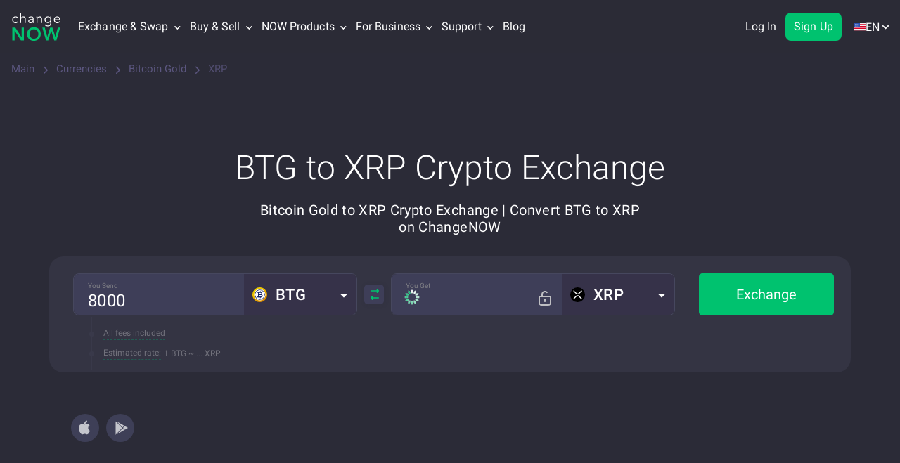

--- FILE ---
content_type: application/javascript
request_url: https://changenow.io/dist/sentry.a5c654ab380e85dd3566.16.5.41.js
body_size: 84107
content:
/*! For license information please see sentry.a5c654ab380e85dd3566.16.5.41.js.LICENSE.txt */
(self.webpackChunkchangenow_frontend=self.webpackChunkchangenow_frontend||[]).push([[3326],{5915(t,e,n){"use strict";n.d(e,{Bk:()=>D,CC:()=>m,Ck:()=>v,Hu:()=>M,Qh:()=>S,VS:()=>O,aO:()=>g,cI:()=>k,et:()=>E,kX:()=>_,pK:()=>T,uU:()=>b,xO:()=>R,xl:()=>L,yW:()=>x,zU:()=>A});var r=n(92328),s=n(95200),o=n(57968),i=n(74611),a=n(91135),c=n(88728),u=n(63628),l=n(46403),d=n(74733),p=n(93177),h=n(93908),f=n(70333);const m=0,g=1;let y=!1;function v(t){const{spanId:e,traceId:n}=t.spanContext(),{data:r,op:s,parent_span_id:o,status:i,origin:a,links:c}=E(t);return{parent_span_id:o,span_id:e,trace_id:n,data:r,op:s,status:i,origin:a,links:c}}function _(t){const{spanId:e,traceId:n,isRemote:r}=t.spanContext(),s=r?e:E(t).parent_span_id,o=(0,c.L)(t).scope;return{parent_span_id:s,span_id:r?o?.getPropagationContext().propagationSpanId||(0,d.Z)():e,trace_id:n}}function S(t){const{traceId:e,spanId:n}=t.spanContext(),r=T(t);return(0,h.TC)(e,n,r)}function b(t){return t&&t.length>0?t.map((({context:{spanId:t,traceId:e,traceFlags:n,...r},attributes:s})=>({span_id:t,trace_id:e,sampled:n===g,attributes:s,...r}))):void 0}function k(t){return"number"==typeof t?w(t):Array.isArray(t)?t[0]+t[1]/1e9:t instanceof Date?w(t.getTime()):(0,p.zf)()}function w(t){return t>9999999999?t/1e3:t}function E(t){if(function(t){return"function"==typeof t.getSpanJSON}(t))return t.getSpanJSON();const{spanId:e,traceId:n}=t.spanContext();if(function(t){const e=t;return!!(e.attributes&&e.startTime&&e.name&&e.endTime&&e.status)}(t)){const{attributes:r,startTime:s,name:o,endTime:a,status:c,links:u}=t;return{span_id:e,trace_id:n,data:r,description:o,parent_span_id:"parentSpanId"in t?t.parentSpanId:"parentSpanContext"in t?t.parentSpanContext?.spanId:void 0,start_timestamp:k(s),timestamp:k(a)||void 0,status:x(c),op:r[i.uT],origin:r[i.JD],links:b(u)}}return{span_id:e,trace_id:n,start_timestamp:0,data:{}}}function T(t){const{traceFlags:e}=t.spanContext();return e===g}function x(t){if(t&&t.code!==a.a3)return t.code===a.F3?"ok":t.message||"unknown_error"}const I="_sentryChildSpans",C="_sentryRootSpan";function M(t,e){const n=t[C]||t;(0,l.my)(e,C,n),t[I]?t[I].add(e):(0,l.my)(t,I,new Set([e]))}function O(t,e){t[I]&&t[I].delete(e)}function R(t){const e=new Set;return function t(n){if(!e.has(n)&&T(n)){e.add(n);const r=n[I]?Array.from(n[I]):[];for(const e of r)t(e)}}(t),Array.from(e)}function A(t){return t[C]||t}function D(){const t=(0,s.EU)(),e=(0,r.h)(t);return e.getActiveSpan?e.getActiveSpan():(0,f.f)((0,o.o5)())}function L(){y||((0,u.pq)((()=>{console.warn("[Sentry] Returning null from `beforeSendSpan` is disallowed. To drop certain spans, configure the respective integrations directly.")})),y=!0)}},7313(t,e,n){"use strict";n.d(e,{U:()=>r});const r="production"},9600(t,e,n){"use strict";n.d(e,{$X:()=>a,GR:()=>l,M6:()=>u,eJ:()=>o,gO:()=>c});var r=n(46403),s=n(18845);function o(t=function(){const t=s.O;return t.crypto||t.msCrypto}()){let e=()=>16*Math.random();try{if(t?.randomUUID)return t.randomUUID().replace(/-/g,"");t?.getRandomValues&&(e=()=>{const e=new Uint8Array(1);return t.getRandomValues(e),e[0]})}catch(t){}return([1e7]+1e3+4e3+8e3+1e11).replace(/[018]/g,(t=>(t^(15&e())>>t/4).toString(16)))}function i(t){return t.exception?.values?.[0]}function a(t){const{message:e,event_id:n}=t;if(e)return e;const r=i(t);return r?r.type&&r.value?`${r.type}: ${r.value}`:r.type||r.value||n||"<unknown>":n||"<unknown>"}function c(t,e,n){const r=t.exception=t.exception||{},s=r.values=r.values||[],o=s[0]=s[0]||{};o.value||(o.value=e||""),o.type||(o.type=n||"Error")}function u(t,e){const n=i(t);if(!n)return;const r=n.mechanism;if(n.mechanism={type:"generic",handled:!0,...r,...e},e&&"data"in e){const t={...r?.data,...e.data};n.mechanism.data=t}}function l(t){if(function(t){try{return t.__sentry_captured__}catch{}}(t))return!0;try{(0,r.my)(t,"__sentry_captured__",!0)}catch(t){}return!1}},10409(t,e,n){"use strict";n.d(e,{li:()=>I,mG:()=>x});var r=n(7313),s=n(57968),o=n(26674),i=n(64208),a=n(63628),c=n(17786);function u(t,e,n,r=0){return new c.T2(((s,c)=>{const l=t[r];if(null===e||"function"!=typeof l)s(e);else{const d=l({...e},n);o.T&&l.id&&null===d&&a.vF.log(`Event processor "${l.id}" dropped event`),(0,i.Qg)(d)?d.then((e=>u(t,e,n,r+1).then(s))).then(null,c):u(t,d,n,r+1).then(s).then(null,c)}}))}var l=n(94988),d=n(31158),p=n(45734),h=n(5915);function f(t,e){const{fingerprint:n,span:r,breadcrumbs:s,sdkProcessingMetadata:o}=e;!function(t,e){const{extra:n,tags:r,user:s,contexts:o,level:i,transactionName:a}=e;Object.keys(n).length&&(t.extra={...n,...t.extra});Object.keys(r).length&&(t.tags={...r,...t.tags});Object.keys(s).length&&(t.user={...s,...t.user});Object.keys(o).length&&(t.contexts={...o,...t.contexts});i&&(t.level=i);a&&"transaction"!==t.type&&(t.transaction=a)}(t,e),r&&function(t,e){t.contexts={trace:(0,h.kX)(e),...t.contexts},t.sdkProcessingMetadata={dynamicSamplingContext:(0,d.k1)(e),...t.sdkProcessingMetadata};const n=(0,h.zU)(e),r=(0,h.et)(n).description;r&&!t.transaction&&"transaction"===t.type&&(t.transaction=r)}(t,r),function(t,e){t.fingerprint=t.fingerprint?Array.isArray(t.fingerprint)?t.fingerprint:[t.fingerprint]:[],e&&(t.fingerprint=t.fingerprint.concat(e));t.fingerprint.length||delete t.fingerprint}(t,n),function(t,e){const n=[...t.breadcrumbs||[],...e];t.breadcrumbs=n.length?n:void 0}(t,s),function(t,e){t.sdkProcessingMetadata={...t.sdkProcessingMetadata,...e}}(t,o)}function m(t,e){const{extra:n,tags:r,user:s,contexts:o,level:i,sdkProcessingMetadata:a,breadcrumbs:c,fingerprint:u,eventProcessors:l,attachments:d,propagationContext:h,transactionName:f,span:m}=e;g(t,"extra",n),g(t,"tags",r),g(t,"user",s),g(t,"contexts",o),t.sdkProcessingMetadata=(0,p.h)(t.sdkProcessingMetadata,a,2),i&&(t.level=i),f&&(t.transactionName=f),m&&(t.span=m),c.length&&(t.breadcrumbs=[...t.breadcrumbs,...c]),u.length&&(t.fingerprint=[...t.fingerprint,...u]),l.length&&(t.eventProcessors=[...t.eventProcessors,...l]),d.length&&(t.attachments=[...t.attachments,...d]),t.propagationContext={...t.propagationContext,...h}}function g(t,e,n){t[e]=(0,p.h)(t[e],n,1)}var y=n(18845);let v,_,S;function b(t){const e=y.O._sentryDebugIds;if(!e)return{};const n=Object.keys(e);return S&&n.length===_||(_=n.length,S=n.reduce(((n,r)=>{v||(v={});const s=v[r];if(s)n[s[0]]=s[1];else{const s=t(r);for(let t=s.length-1;t>=0;t--){const o=s[t],i=o?.filename,a=e[r];if(i&&a){n[i]=a,v[r]=[i,a];break}}}return n}),{})),S}var k=n(9600),w=n(94837),E=n(70125),T=n(93177);function x(t,e,n,o,i,a){const{normalizeDepth:c=3,normalizeMaxBreadth:d=1e3}=t,p={...e,event_id:e.event_id||n.event_id||(0,k.eJ)(),timestamp:e.timestamp||(0,T.lu)()},h=n.integrations||t.integrations.map((t=>t.name));!function(t,e){const{environment:n,release:s,dist:o,maxValueLength:i=250}=e;t.environment=t.environment||n||r.U,!t.release&&s&&(t.release=s);!t.dist&&o&&(t.dist=o);const a=t.request;a?.url&&(a.url=(0,E.xv)(a.url,i))}(p,t),function(t,e){e.length>0&&(t.sdk=t.sdk||{},t.sdk.integrations=[...t.sdk.integrations||[],...e])}(p,h),i&&i.emit("applyFrameMetadata",e),void 0===e.type&&function(t,e){const n=b(e);t.exception?.values?.forEach((t=>{t.stacktrace?.frames?.forEach((t=>{t.filename&&(t.debug_id=n[t.filename])}))}))}(p,t.stackParser);const g=function(t,e){if(!e)return t;const n=t?t.clone():new l.H;return n.update(e),n}(o,n.captureContext);n.mechanism&&(0,k.M6)(p,n.mechanism);const y=i?i.getEventProcessors():[],v=(0,s.m6)().getScopeData();if(a){m(v,a.getScopeData())}if(g){m(v,g.getScopeData())}const _=[...n.attachments||[],...v.attachments];_.length&&(n.attachments=_),f(p,v);return u([...y,...v.eventProcessors],p,n).then((t=>(t&&function(t){const e={};if(t.exception?.values?.forEach((t=>{t.stacktrace?.frames?.forEach((t=>{t.debug_id&&(t.abs_path?e[t.abs_path]=t.debug_id:t.filename&&(e[t.filename]=t.debug_id),delete t.debug_id)}))})),0===Object.keys(e).length)return;t.debug_meta=t.debug_meta||{},t.debug_meta.images=t.debug_meta.images||[];const n=t.debug_meta.images;Object.entries(e).forEach((([t,e])=>{n.push({type:"sourcemap",code_file:t,debug_id:e})}))}(t),"number"==typeof c&&c>0?function(t,e,n){if(!t)return null;const r={...t,...t.breadcrumbs&&{breadcrumbs:t.breadcrumbs.map((t=>({...t,...t.data&&{data:(0,w.S8)(t.data,e,n)}})))},...t.user&&{user:(0,w.S8)(t.user,e,n)},...t.contexts&&{contexts:(0,w.S8)(t.contexts,e,n)},...t.extra&&{extra:(0,w.S8)(t.extra,e,n)}};t.contexts?.trace&&r.contexts&&(r.contexts.trace=t.contexts.trace,t.contexts.trace.data&&(r.contexts.trace.data=(0,w.S8)(t.contexts.trace.data,e,n)));t.spans&&(r.spans=t.spans.map((t=>({...t,...t.data&&{data:(0,w.S8)(t.data,e,n)}}))));t.contexts?.flags&&r.contexts&&(r.contexts.flags=(0,w.S8)(t.contexts.flags,3,n));return r}(t,c,d):t)))}function I(t){if(t)return function(t){return t instanceof l.H||"function"==typeof t}(t)||function(t){return Object.keys(t).some((t=>C.includes(t)))}(t)?{captureContext:t}:t}const C=["user","level","extra","contexts","tags","fingerprint","propagationContext"]},15287(t,e,n){"use strict";var r=n(45228),s="function"==typeof Symbol&&Symbol.for,o=s?Symbol.for("react.element"):60103,i=s?Symbol.for("react.portal"):60106,a=s?Symbol.for("react.fragment"):60107,c=s?Symbol.for("react.strict_mode"):60108,u=s?Symbol.for("react.profiler"):60114,l=s?Symbol.for("react.provider"):60109,d=s?Symbol.for("react.context"):60110,p=s?Symbol.for("react.forward_ref"):60112,h=s?Symbol.for("react.suspense"):60113,f=s?Symbol.for("react.memo"):60115,m=s?Symbol.for("react.lazy"):60116,g="function"==typeof Symbol&&Symbol.iterator;function y(t){for(var e="https://reactjs.org/docs/error-decoder.html?invariant="+t,n=1;n<arguments.length;n++)e+="&args[]="+encodeURIComponent(arguments[n]);return"Minified React error #"+t+"; visit "+e+" for the full message or use the non-minified dev environment for full errors and additional helpful warnings."}var v={isMounted:function(){return!1},enqueueForceUpdate:function(){},enqueueReplaceState:function(){},enqueueSetState:function(){}},_={};function S(t,e,n){this.props=t,this.context=e,this.refs=_,this.updater=n||v}function b(){}function k(t,e,n){this.props=t,this.context=e,this.refs=_,this.updater=n||v}S.prototype.isReactComponent={},S.prototype.setState=function(t,e){if("object"!=typeof t&&"function"!=typeof t&&null!=t)throw Error(y(85));this.updater.enqueueSetState(this,t,e,"setState")},S.prototype.forceUpdate=function(t){this.updater.enqueueForceUpdate(this,t,"forceUpdate")},b.prototype=S.prototype;var w=k.prototype=new b;w.constructor=k,r(w,S.prototype),w.isPureReactComponent=!0;var E={current:null},T=Object.prototype.hasOwnProperty,x={key:!0,ref:!0,__self:!0,__source:!0};function I(t,e,n){var r,s={},i=null,a=null;if(null!=e)for(r in void 0!==e.ref&&(a=e.ref),void 0!==e.key&&(i=""+e.key),e)T.call(e,r)&&!x.hasOwnProperty(r)&&(s[r]=e[r]);var c=arguments.length-2;if(1===c)s.children=n;else if(1<c){for(var u=Array(c),l=0;l<c;l++)u[l]=arguments[l+2];s.children=u}if(t&&t.defaultProps)for(r in c=t.defaultProps)void 0===s[r]&&(s[r]=c[r]);return{$$typeof:o,type:t,key:i,ref:a,props:s,_owner:E.current}}function C(t){return"object"==typeof t&&null!==t&&t.$$typeof===o}var M=/\/+/g,O=[];function R(t,e,n,r){if(O.length){var s=O.pop();return s.result=t,s.keyPrefix=e,s.func=n,s.context=r,s.count=0,s}return{result:t,keyPrefix:e,func:n,context:r,count:0}}function A(t){t.result=null,t.keyPrefix=null,t.func=null,t.context=null,t.count=0,10>O.length&&O.push(t)}function D(t,e,n,r){var s=typeof t;"undefined"!==s&&"boolean"!==s||(t=null);var a=!1;if(null===t)a=!0;else switch(s){case"string":case"number":a=!0;break;case"object":switch(t.$$typeof){case o:case i:a=!0}}if(a)return n(r,t,""===e?"."+N(t,0):e),1;if(a=0,e=""===e?".":e+":",Array.isArray(t))for(var c=0;c<t.length;c++){var u=e+N(s=t[c],c);a+=D(s,u,n,r)}else if(null===t||"object"!=typeof t?u=null:u="function"==typeof(u=g&&t[g]||t["@@iterator"])?u:null,"function"==typeof u)for(t=u.call(t),c=0;!(s=t.next()).done;)a+=D(s=s.value,u=e+N(s,c++),n,r);else if("object"===s)throw n=""+t,Error(y(31,"[object Object]"===n?"object with keys {"+Object.keys(t).join(", ")+"}":n,""));return a}function L(t,e,n){return null==t?0:D(t,"",e,n)}function N(t,e){return"object"==typeof t&&null!==t&&null!=t.key?function(t){var e={"=":"=0",":":"=2"};return"$"+(""+t).replace(/[=:]/g,(function(t){return e[t]}))}(t.key):e.toString(36)}function F(t,e){t.func.call(t.context,e,t.count++)}function P(t,e,n){var r=t.result,s=t.keyPrefix;t=t.func.call(t.context,e,t.count++),Array.isArray(t)?$(t,r,n,(function(t){return t})):null!=t&&(C(t)&&(t=function(t,e){return{$$typeof:o,type:t.type,key:e,ref:t.ref,props:t.props,_owner:t._owner}}(t,s+(!t.key||e&&e.key===t.key?"":(""+t.key).replace(M,"$&/")+"/")+n)),r.push(t))}function $(t,e,n,r,s){var o="";null!=n&&(o=(""+n).replace(M,"$&/")+"/"),L(t,P,e=R(e,o,r,s)),A(e)}var U={current:null};function j(){var t=U.current;if(null===t)throw Error(y(321));return t}var B={ReactCurrentDispatcher:U,ReactCurrentBatchConfig:{suspense:null},ReactCurrentOwner:E,IsSomeRendererActing:{current:!1},assign:r};e.Children={map:function(t,e,n){if(null==t)return t;var r=[];return $(t,r,null,e,n),r},forEach:function(t,e,n){if(null==t)return t;L(t,F,e=R(null,null,e,n)),A(e)},count:function(t){return L(t,(function(){return null}),null)},toArray:function(t){var e=[];return $(t,e,null,(function(t){return t})),e},only:function(t){if(!C(t))throw Error(y(143));return t}},e.Component=S,e.Fragment=a,e.Profiler=u,e.PureComponent=k,e.StrictMode=c,e.Suspense=h,e.__SECRET_INTERNALS_DO_NOT_USE_OR_YOU_WILL_BE_FIRED=B,e.cloneElement=function(t,e,n){if(null==t)throw Error(y(267,t));var s=r({},t.props),i=t.key,a=t.ref,c=t._owner;if(null!=e){if(void 0!==e.ref&&(a=e.ref,c=E.current),void 0!==e.key&&(i=""+e.key),t.type&&t.type.defaultProps)var u=t.type.defaultProps;for(l in e)T.call(e,l)&&!x.hasOwnProperty(l)&&(s[l]=void 0===e[l]&&void 0!==u?u[l]:e[l])}var l=arguments.length-2;if(1===l)s.children=n;else if(1<l){u=Array(l);for(var d=0;d<l;d++)u[d]=arguments[d+2];s.children=u}return{$$typeof:o,type:t.type,key:i,ref:a,props:s,_owner:c}},e.createContext=function(t,e){return void 0===e&&(e=null),(t={$$typeof:d,_calculateChangedBits:e,_currentValue:t,_currentValue2:t,_threadCount:0,Provider:null,Consumer:null}).Provider={$$typeof:l,_context:t},t.Consumer=t},e.createElement=I,e.createFactory=function(t){var e=I.bind(null,t);return e.type=t,e},e.createRef=function(){return{current:null}},e.forwardRef=function(t){return{$$typeof:p,render:t}},e.isValidElement=C,e.lazy=function(t){return{$$typeof:m,_ctor:t,_status:-1,_result:null}},e.memo=function(t,e){return{$$typeof:f,type:t,compare:void 0===e?null:e}},e.useCallback=function(t,e){return j().useCallback(t,e)},e.useContext=function(t,e){return j().useContext(t,e)},e.useDebugValue=function(){},e.useEffect=function(t,e){return j().useEffect(t,e)},e.useImperativeHandle=function(t,e,n){return j().useImperativeHandle(t,e,n)},e.useLayoutEffect=function(t,e){return j().useLayoutEffect(t,e)},e.useMemo=function(t,e){return j().useMemo(t,e)},e.useReducer=function(t,e,n){return j().useReducer(t,e,n)},e.useRef=function(t){return j().useRef(t)},e.useState=function(t){return j().useState(t)},e.version="16.14.0"},17786(t,e,n){"use strict";n.d(e,{T2:()=>a,XW:()=>o,xg:()=>i});var r,s=n(64208);function o(t){return new a((e=>{e(t)}))}function i(t){return new a(((e,n)=>{n(t)}))}!function(t){t[t.PENDING=0]="PENDING";t[t.RESOLVED=1]="RESOLVED";t[t.REJECTED=2]="REJECTED"}(r||(r={}));class a{constructor(t){this._state=r.PENDING,this._handlers=[],this._runExecutor(t)}then(t,e){return new a(((n,r)=>{this._handlers.push([!1,e=>{if(t)try{n(t(e))}catch(t){r(t)}else n(e)},t=>{if(e)try{n(e(t))}catch(t){r(t)}else r(t)}]),this._executeHandlers()}))}catch(t){return this.then((t=>t),t)}finally(t){return new a(((e,n)=>{let r,s;return this.then((e=>{s=!1,r=e,t&&t()}),(e=>{s=!0,r=e,t&&t()})).then((()=>{s?n(r):e(r)}))}))}_executeHandlers(){if(this._state===r.PENDING)return;const t=this._handlers.slice();this._handlers=[],t.forEach((t=>{t[0]||(this._state===r.RESOLVED&&t[1](this._value),this._state===r.REJECTED&&t[2](this._value),t[0]=!0)}))}_runExecutor(t){const e=(t,e)=>{this._state===r.PENDING&&((0,s.Qg)(e)?e.then(n,o):(this._state=t,this._value=e,this._executeHandlers()))},n=t=>{e(r.RESOLVED,t)},o=t=>{e(r.REJECTED,t)};try{t(n,o)}catch(t){o(t)}}}},18845(t,e,n){"use strict";n.d(e,{O:()=>r});const r=globalThis},26674(t,e,n){"use strict";n.d(e,{T:()=>r});const r="undefined"==typeof __SENTRY_DEBUG__||__SENTRY_DEBUG__},31101(t,e,n){"use strict";var r=n(80045),s=n(64251),o=n(26674),i=n(63628);const a=[];function c(t){const e=t.defaultIntegrations||[],n=t.integrations;let r;if(e.forEach((t=>{t.isDefaultInstance=!0})),Array.isArray(n))r=[...e,...n];else if("function"==typeof n){const t=n(e);r=Array.isArray(t)?t:[t]}else r=e;return function(t){const e={};return t.forEach((t=>{const{name:n}=t,r=e[n];r&&!r.isDefaultInstance&&t.isDefaultInstance||(e[n]=t)})),Object.values(e)}(r)}function u(t,e){for(const n of e)n?.afterAllSetup&&n.afterAllSetup(t)}function l(t,e,n){if(n[e.name])o.T&&i.vF.log(`Integration skipped because it was already installed: ${e.name}`);else{if(n[e.name]=e,-1===a.indexOf(e.name)&&"function"==typeof e.setupOnce&&(e.setupOnce(),a.push(e.name)),e.setup&&"function"==typeof e.setup&&e.setup(t),"function"==typeof e.preprocessEvent){const n=e.preprocessEvent.bind(e);t.on("preprocessEvent",((e,r)=>n(e,r,t)))}if("function"==typeof e.processEvent){const n=e.processEvent.bind(e),r=Object.assign(((e,r)=>n(e,r,t)),{id:e.name});t.addEventProcessor(r)}o.T&&i.vF.log(`Integration installed: ${e.name}`)}}function d(t){const e=[];t.message&&e.push(t.message);try{const n=t.exception.values[t.exception.values.length-1];n?.value&&(e.push(n.value),n.type&&e.push(`${n.type}: ${n.value}`))}catch(t){}return e}var p=n(9600),h=n(70125);const f=[/^Script error\.?$/,/^Javascript error: Script error\.? on line 0$/,/^ResizeObserver loop completed with undelivered notifications.$/,/^Cannot redefine property: googletag$/,/^Can't find variable: gmo$/,/^undefined is not an object \(evaluating 'a\.[A-Z]'\)$/,'can\'t redefine non-configurable property "solana"',"vv().getRestrictions is not a function. (In 'vv().getRestrictions(1,a)', 'vv().getRestrictions' is undefined)","Can't find variable: _AutofillCallbackHandler",/^Non-Error promise rejection captured with value: Object Not Found Matching Id:\d+, MethodName:simulateEvent, ParamCount:\d+$/,/^Java exception was raised during method invocation$/],m=(t={})=>{let e;return{name:"EventFilters",setup(n){const r=n.getOptions();e=y(t,r)},processEvent(n,r,s){if(!e){const n=s.getOptions();e=y(t,n)}return function(t,e){if(t.type){if("transaction"===t.type&&function(t,e){if(!e?.length)return!1;const n=t.transaction;return!!n&&(0,h.Xr)(n,e)}(t,e.ignoreTransactions))return o.T&&i.vF.warn(`Event dropped due to being matched by \`ignoreTransactions\` option.\nEvent: ${(0,p.$X)(t)}`),!0}else{if(function(t,e){if(!e?.length)return!1;return d(t).some((t=>(0,h.Xr)(t,e)))}(t,e.ignoreErrors))return o.T&&i.vF.warn(`Event dropped due to being matched by \`ignoreErrors\` option.\nEvent: ${(0,p.$X)(t)}`),!0;if(function(t){if(!t.exception?.values?.length)return!1;return!t.message&&!t.exception.values.some((t=>t.stacktrace||t.type&&"Error"!==t.type||t.value))}(t))return o.T&&i.vF.warn(`Event dropped due to not having an error message, error type or stacktrace.\nEvent: ${(0,p.$X)(t)}`),!0;if(function(t,e){if(!e?.length)return!1;const n=v(t);return!!n&&(0,h.Xr)(n,e)}(t,e.denyUrls))return o.T&&i.vF.warn(`Event dropped due to being matched by \`denyUrls\` option.\nEvent: ${(0,p.$X)(t)}.\nUrl: ${v(t)}`),!0;if(!function(t,e){if(!e?.length)return!0;const n=v(t);return!n||(0,h.Xr)(n,e)}(t,e.allowUrls))return o.T&&i.vF.warn(`Event dropped due to not being matched by \`allowUrls\` option.\nEvent: ${(0,p.$X)(t)}.\nUrl: ${v(t)}`),!0}return!1}(n,e)?null:n}}},g=(t={})=>({...m(t),name:"InboundFilters"});function y(t={},e={}){return{allowUrls:[...t.allowUrls||[],...e.allowUrls||[]],denyUrls:[...t.denyUrls||[],...e.denyUrls||[]],ignoreErrors:[...t.ignoreErrors||[],...e.ignoreErrors||[],...t.disableErrorDefaults?[]:f],ignoreTransactions:[...t.ignoreTransactions||[],...e.ignoreTransactions||[]]}}function v(t){try{const e=[...t.exception?.values??[]].reverse().find((t=>void 0===t.mechanism?.parent_id&&t.stacktrace?.frames?.length)),n=e?.stacktrace?.frames;return n?function(t=[]){for(let e=t.length-1;e>=0;e--){const n=t[e];if(n&&"<anonymous>"!==n.filename&&"[native code]"!==n.filename)return n.filename||null}return null}(n):null}catch(e){return o.T&&i.vF.error(`Cannot extract url for event ${(0,p.$X)(t)}`),null}}var _=n(57968),S=n(46403);let b;const k=new WeakMap,w=()=>({name:"FunctionToString",setupOnce(){b=Function.prototype.toString;try{Function.prototype.toString=function(...t){const e=(0,S.sp)(this),n=k.has((0,_.KU)())&&void 0!==e?e:this;return b.apply(n,t)}}catch{}},setup(t){k.set(t,!0)}});var E=n(51685);const T=()=>{let t;return{name:"Dedupe",processEvent(e){if(e.type)return e;try{if(function(t,e){if(!e)return!1;if(function(t,e){const n=t.message,r=e.message;if(!n&&!r)return!1;if(n&&!r||!n&&r)return!1;if(n!==r)return!1;if(!I(t,e))return!1;if(!x(t,e))return!1;return!0}(t,e))return!0;if(function(t,e){const n=C(e),r=C(t);if(!n||!r)return!1;if(n.type!==r.type||n.value!==r.value)return!1;if(!I(t,e))return!1;if(!x(t,e))return!1;return!0}(t,e))return!0;return!1}(e,t))return o.T&&i.vF.warn("Event dropped due to being a duplicate of previously captured event."),null}catch(t){}return t=e}}};function x(t,e){let n=(0,E.RV)(t),r=(0,E.RV)(e);if(!n&&!r)return!0;if(n&&!r||!n&&r)return!1;if(r.length!==n.length)return!1;for(let t=0;t<r.length;t++){const e=r[t],s=n[t];if(e.filename!==s.filename||e.lineno!==s.lineno||e.colno!==s.colno||e.function!==s.function)return!1}return!0}function I(t,e){let n=t.fingerprint,r=e.fingerprint;if(!n&&!r)return!0;if(n&&!r||!n&&r)return!1;try{return!(n.join("")!==r.join(""))}catch(t){return!1}}function C(t){return t.exception?.values&&t.exception.values[0]}function M(t,e){!0===e.debug&&(o.T?i.vF.enable():(0,i.pq)((()=>{console.warn("[Sentry] Cannot initialize SDK with `debug` option using a non-debug bundle.")})));(0,_.o5)().update(e.initialScope);const n=new t(e);return function(t){(0,_.o5)().setClient(t)}(n),n.init(),n}function O(t){const e=t.protocol?`${t.protocol}:`:"",n=t.port?`:${t.port}`:"";return`${e}//${t.host}${n}${t.path?`/${t.path}`:""}/api/`}function R(t,e,n){return e||`${function(t){return`${O(t)}${t.projectId}/envelope/`}(t)}?${function(t,e){const n={sentry_version:"7"};return t.publicKey&&(n.sentry_key=t.publicKey),e&&(n.sentry_client=`${e.name}/${e.version}`),new URLSearchParams(n).toString()}(t,n)}`}var A=n(7313),D=n(31158),L=n(71111),N=n(95200),F=n(94837),P=n(18845);function $(t,e=[]){return[t,e]}function U(t,e){const[n,r]=t;return[n,[...r,e]]}function j(t,e){const n=t[1];for(const t of n){if(e(t,t[0].type))return!0}return!1}function B(t){const e=(0,N.Se)(P.O);return e.encodePolyfill?e.encodePolyfill(t):(new TextEncoder).encode(t)}function z(t){const[e,n]=t;let r=JSON.stringify(e);function s(t){"string"==typeof r?r="string"==typeof t?r+t:[B(r),t]:r.push("string"==typeof t?B(t):t)}for(const t of n){const[e,n]=t;if(s(`\n${JSON.stringify(e)}\n`),"string"==typeof n||n instanceof Uint8Array)s(n);else{let t;try{t=JSON.stringify(n)}catch(e){t=JSON.stringify((0,F.S8)(n))}s(t)}}return"string"==typeof r?r:function(t){const e=t.reduce(((t,e)=>t+e.length),0),n=new Uint8Array(e);let r=0;for(const e of t)n.set(e,r),r+=e.length;return n}(r)}function H(t){return[{type:"span"},t]}function q(t){const e="string"==typeof t.data?B(t.data):t.data;return[{type:"attachment",length:e.length,filename:t.filename,content_type:t.contentType,attachment_type:t.attachmentType},e]}const W={session:"session",sessions:"session",attachment:"attachment",transaction:"transaction",event:"error",client_report:"internal",user_report:"default",profile:"profile",profile_chunk:"profile",replay_event:"replay",replay_recording:"replay",check_in:"monitor",feedback:"feedback",span:"span",raw_security:"security",log:"log_item"};function J(t){return W[t]}function K(t){if(!t?.sdk)return;const{name:e,version:n}=t.sdk;return{name:e,version:n}}function G(t,e,n,r){const s=t.sdkProcessingMetadata?.dynamicSamplingContext;return{event_id:t.event_id,sent_at:(new Date).toISOString(),...e&&{sdk:e},...!!n&&r&&{dsn:(0,L.SB)(r)},...s&&{trace:s}}}var V=n(5915);var X=n(59328),Y=n(93177);var Q=n(64208),Z=n(45734),tt=n(91773),et=n(10409),nt=n(17786),rt=n(74611);const st="Not capturing exception because it's already been captured.",ot="Discarded session because of missing or non-string release",it=Symbol.for("SentryInternalError"),at=Symbol.for("SentryDoNotSendEventError");function ct(t){return{message:t,[it]:!0}}function ut(t){return{message:t,[at]:!0}}function lt(t){return!!t&&"object"==typeof t&&it in t}function dt(t){return!!t&&"object"==typeof t&&at in t}class pt{constructor(t){if(this._options=t,this._integrations={},this._numProcessing=0,this._outcomes={},this._hooks={},this._eventProcessors=[],t.dsn?this._dsn=(0,L.AD)(t.dsn):o.T&&i.vF.warn("No DSN provided, client will not send events."),this._dsn){const e=R(this._dsn,t.tunnel,t._metadata?t._metadata.sdk:void 0);this._transport=t.transport({tunnel:this._options.tunnel,recordDroppedEvent:this.recordDroppedEvent.bind(this),...t.transportOptions,url:e})}}captureException(t,e,n){const r=(0,p.eJ)();if((0,p.GR)(t))return o.T&&i.vF.log(st),r;const s={event_id:r,...e};return this._process(this.eventFromException(t,s).then((t=>this._captureEvent(t,s,n)))),s.event_id}captureMessage(t,e,n,r){const s={event_id:(0,p.eJ)(),...n},o=(0,Q.NF)(t)?t:String(t),i=(0,Q.sO)(t)?this.eventFromMessage(o,e,s):this.eventFromException(t,s);return this._process(i.then((t=>this._captureEvent(t,s,r)))),s.event_id}captureEvent(t,e,n){const r=(0,p.eJ)();if(e?.originalException&&(0,p.GR)(e.originalException))return o.T&&i.vF.log(st),r;const s={event_id:r,...e},a=t.sdkProcessingMetadata||{},c=a.capturedSpanScope,u=a.capturedSpanIsolationScope;return this._process(this._captureEvent(t,s,c||n,u)),s.event_id}captureSession(t){this.sendSession(t),(0,X.qO)(t,{init:!1})}getDsn(){return this._dsn}getOptions(){return this._options}getSdkMetadata(){return this._options._metadata}getTransport(){return this._transport}flush(t){const e=this._transport;return e?(this.emit("flush"),this._isClientDoneProcessing(t).then((n=>e.flush(t).then((t=>n&&t))))):(0,nt.XW)(!0)}close(t){return this.flush(t).then((t=>(this.getOptions().enabled=!1,this.emit("close"),t)))}getEventProcessors(){return this._eventProcessors}addEventProcessor(t){this._eventProcessors.push(t)}init(){(this._isEnabled()||this._options.integrations.some((({name:t})=>t.startsWith("Spotlight"))))&&this._setupIntegrations()}getIntegrationByName(t){return this._integrations[t]}addIntegration(t){const e=this._integrations[t.name];l(this,t,this._integrations),e||u(this,[t])}sendEvent(t,e={}){this.emit("beforeSendEvent",t,e);let n=function(t,e,n,r){const s=K(n),o=t.type&&"replay_event"!==t.type?t.type:"event";!function(t,e){e&&(t.sdk=t.sdk||{},t.sdk.name=t.sdk.name||e.name,t.sdk.version=t.sdk.version||e.version,t.sdk.integrations=[...t.sdk.integrations||[],...e.integrations||[]],t.sdk.packages=[...t.sdk.packages||[],...e.packages||[]])}(t,n?.sdk);const i=G(t,s,r,e);return delete t.sdkProcessingMetadata,$(i,[[{type:o},t]])}(t,this._dsn,this._options._metadata,this._options.tunnel);for(const t of e.attachments||[])n=U(n,q(t));const r=this.sendEnvelope(n);r&&r.then((e=>this.emit("afterSendEvent",t,e)),null)}sendSession(t){const{release:e,environment:n=A.U}=this._options;if("aggregates"in t){const r=t.attrs||{};if(!r.release&&!e)return void(o.T&&i.vF.warn(ot));r.release=r.release||e,r.environment=r.environment||n,t.attrs=r}else{if(!t.release&&!e)return void(o.T&&i.vF.warn(ot));t.release=t.release||e,t.environment=t.environment||n}this.emit("beforeSendSession",t);const r=function(t,e,n,r){const s=K(n);return $({sent_at:(new Date).toISOString(),...s&&{sdk:s},...!!r&&e&&{dsn:(0,L.SB)(e)}},["aggregates"in t?[{type:"sessions"},t]:[{type:"session"},t.toJSON()]])}(t,this._dsn,this._options._metadata,this._options.tunnel);this.sendEnvelope(r)}recordDroppedEvent(t,e,n=1){if(this._options.sendClientReports){const r=`${t}:${e}`;o.T&&i.vF.log(`Recording outcome: "${r}"${n>1?` (${n} times)`:""}`),this._outcomes[r]=(this._outcomes[r]||0)+n}}on(t,e){const n=this._hooks[t]=this._hooks[t]||[];return n.push(e),()=>{const t=n.indexOf(e);t>-1&&n.splice(t,1)}}emit(t,...e){const n=this._hooks[t];n&&n.forEach((t=>t(...e)))}sendEnvelope(t){return this.emit("beforeEnvelope",t),this._isEnabled()&&this._transport?this._transport.send(t).then(null,(t=>(o.T&&i.vF.error("Error while sending envelope:",t),t))):(o.T&&i.vF.error("Transport disabled"),(0,nt.XW)({}))}_setupIntegrations(){const{integrations:t}=this._options;this._integrations=function(t,e){const n={};return e.forEach((e=>{e&&l(t,e,n)})),n}(this,t),u(this,t)}_updateSessionFromEvent(t,e){let n="fatal"===e.level,r=!1;const s=e.exception?.values;if(s){r=!0;for(const t of s){const e=t.mechanism;if(!1===e?.handled){n=!0;break}}}const o="ok"===t.status;(o&&0===t.errors||o&&n)&&((0,X.qO)(t,{...n&&{status:"crashed"},errors:t.errors||Number(r||n)}),this.captureSession(t))}_isClientDoneProcessing(t){return new nt.T2((e=>{let n=0;const r=setInterval((()=>{0==this._numProcessing?(clearInterval(r),e(!0)):(n+=1,t&&n>=t&&(clearInterval(r),e(!1)))}),1)}))}_isEnabled(){return!1!==this.getOptions().enabled&&void 0!==this._transport}_prepareEvent(t,e,n,r){const s=this.getOptions(),o=Object.keys(this._integrations);return!e.integrations&&o?.length&&(e.integrations=o),this.emit("preprocessEvent",t,e),t.type||r.setLastEventId(t.event_id||e.event_id),(0,et.mG)(s,t,e,n,this,r).then((t=>{if(null===t)return t;this.emit("postprocessEvent",t,e),t.contexts={trace:(0,_.vn)(n),...t.contexts};const r=(0,D.ao)(this,n);return t.sdkProcessingMetadata={dynamicSamplingContext:r,...t.sdkProcessingMetadata},t}))}_captureEvent(t,e={},n=(0,_.o5)(),r=(0,_.rm)()){return o.T&&ht(t)&&i.vF.log(`Captured error event \`${d(t)[0]||"<unknown>"}\``),this._processEvent(t,e,n,r).then((t=>t.event_id),(t=>{o.T&&(dt(t)?i.vF.log(t.message):lt(t)?i.vF.warn(t.message):i.vF.warn(t))}))}_processEvent(t,e,n,r){const s=this.getOptions(),{sampleRate:o}=s,i=ft(t),a=ht(t),c=t.type||"error",u=`before send for type \`${c}\``,l=void 0===o?void 0:(0,tt.i)(o);if(a&&"number"==typeof l&&Math.random()>l)return this.recordDroppedEvent("sample_rate","error"),(0,nt.xg)(ut(`Discarding event because it's not included in the random sample (sampling rate = ${o})`));const d="replay_event"===c?"replay":c;return this._prepareEvent(t,e,n,r).then((t=>{if(null===t)throw this.recordDroppedEvent("event_processor",d),ut("An event processor returned `null`, will not send event.");if(e.data&&!0===e.data.__sentry__)return t;const n=function(t,e,n,r){const{beforeSend:s,beforeSendTransaction:o,beforeSendSpan:i}=e;let a=n;if(ht(a)&&s)return s(a,r);if(ft(a)){if(i){const t=i(function(t){const{trace_id:e,parent_span_id:n,span_id:r,status:s,origin:o,data:i,op:a}=t.contexts?.trace??{};return{data:i??{},description:t.transaction,op:a,parent_span_id:n,span_id:r??"",start_timestamp:t.start_timestamp??0,status:s,timestamp:t.timestamp,trace_id:e??"",origin:o,profile_id:i?.[rt.E1],exclusive_time:i?.[rt.jG],measurements:t.measurements,is_segment:!0}}(a));if(t?a=(0,Z.h)(n,{type:"transaction",timestamp:(c=t).timestamp,start_timestamp:c.start_timestamp,transaction:c.description,contexts:{trace:{trace_id:c.trace_id,span_id:c.span_id,parent_span_id:c.parent_span_id,op:c.op,status:c.status,origin:c.origin,data:{...c.data,...c.profile_id&&{[rt.E1]:c.profile_id},...c.exclusive_time&&{[rt.jG]:c.exclusive_time}}}},measurements:c.measurements}):(0,V.xl)(),a.spans){const t=[];for(const e of a.spans){const n=i(e);n?t.push(n):((0,V.xl)(),t.push(e))}a.spans=t}}if(o){if(a.spans){const t=a.spans.length;a.sdkProcessingMetadata={...n.sdkProcessingMetadata,spanCountBeforeProcessing:t}}return o(a,r)}}var c;return a}(0,s,t,e);return function(t,e){const n=`${e} must return \`null\` or a valid event.`;if((0,Q.Qg)(t))return t.then((t=>{if(!(0,Q.Qd)(t)&&null!==t)throw ct(n);return t}),(t=>{throw ct(`${e} rejected with ${t}`)}));if(!(0,Q.Qd)(t)&&null!==t)throw ct(n);return t}(n,u)})).then((s=>{if(null===s){if(this.recordDroppedEvent("before_send",d),i){const e=1+(t.spans||[]).length;this.recordDroppedEvent("before_send","span",e)}throw ut(`${u} returned \`null\`, will not send event.`)}const o=n.getSession()||r.getSession();if(a&&o&&this._updateSessionFromEvent(o,s),i){const t=(s.sdkProcessingMetadata?.spanCountBeforeProcessing||0)-(s.spans?s.spans.length:0);t>0&&this.recordDroppedEvent("before_send","span",t)}const c=s.transaction_info;if(i&&c&&s.transaction!==t.transaction){const t="custom";s.transaction_info={...c,source:t}}return this.sendEvent(s,e),s})).then(null,(t=>{if(dt(t)||lt(t))throw t;throw this.captureException(t,{data:{__sentry__:!0},originalException:t}),ct(`Event processing pipeline threw an error, original event will not be sent. Details have been sent as a new event.\nReason: ${t}`)}))}_process(t){this._numProcessing++,t.then((t=>(this._numProcessing--,t)),(t=>(this._numProcessing--,t)))}_clearOutcomes(){const t=this._outcomes;return this._outcomes={},Object.entries(t).map((([t,e])=>{const[n,r]=t.split(":");return{reason:n,category:r,quantity:e}}))}_flushOutcomes(){o.T&&i.vF.log("Flushing outcomes...");const t=this._clearOutcomes();if(0===t.length)return void(o.T&&i.vF.log("No outcomes to send"));if(!this._dsn)return void(o.T&&i.vF.log("No dsn provided, will not send outcomes"));o.T&&i.vF.log("Sending outcomes:",t);const e=(n=t,$((r=this._options.tunnel&&(0,L.SB)(this._dsn))?{dsn:r}:{},[[{type:"client_report"},{timestamp:s||(0,Y.lu)(),discarded_events:n}]]));var n,r,s;this.sendEnvelope(e)}}function ht(t){return void 0===t.type}function ft(t){return"transaction"===t.type}var mt=n(43674);function gt(t,e,n=[e],r="npm"){const s=t._metadata||{};s.sdk||(s.sdk={name:`sentry.javascript.${e}`,packages:n.map((t=>({name:`${r}:@sentry/${t}`,version:mt.M}))),version:mt.M}),t._metadata=s}function yt(t,e){const n=e??vt(t)??[];if(0===n.length)return;const r=t.getOptions(),s=function(t,e,n,r){const s={};return e?.sdk&&(s.sdk={name:e.sdk.name,version:e.sdk.version}),n&&r&&(s.dsn=(0,L.SB)(r)),$(s,[(o=t,[{type:"log",item_count:o.length,content_type:"application/vnd.sentry.items.log+json"},{items:o}])]);var o}(n,r._metadata,r.tunnel,t.getDsn());P.O._sentryClientToLogBufferMap?.set(t,[]),t.emit("flushLogs"),t.sendEnvelope(s)}function vt(t){return P.O._sentryClientToLogBufferMap?.get(t)}function _t(t){void 0===t.user?.ip_address&&(t.user={...t.user,ip_address:"{{auto}}"})}function St(t){"aggregates"in t?void 0===t.attrs?.ip_address&&(t.attrs={...t.attrs,ip_address:"{{auto}}"}):void 0===t.ipAddress&&(t.ipAddress="{{auto}}")}function bt(t,e){const n=Et(t,e),r={type:It(e),value:Ct(e)};return n.length&&(r.stacktrace={frames:n}),void 0===r.type&&""===r.value&&(r.value="Unrecoverable error caught"),r}function kt(t,e,n,r){const s=(0,_.KU)(),o=s?.getOptions().normalizeDepth,i=function(t){for(const e in t)if(Object.prototype.hasOwnProperty.call(t,e)){const n=t[e];if(n instanceof Error)return n}return}(e),a={__serialized__:(0,F.cd)(e,o)};if(i)return{exception:{values:[bt(t,i)]},extra:a};const c={exception:{values:[{type:(0,Q.xH)(e)?e.constructor.name:r?"UnhandledRejection":"Error",value:Rt(e,{isUnhandledRejection:r})}]},extra:a};if(n){const e=Et(t,n);e.length&&(c.exception.values[0].stacktrace={frames:e})}return c}function wt(t,e){return{exception:{values:[bt(t,e)]}}}function Et(t,e){const n=e.stacktrace||e.stack||"",r=function(t){if(t&&Tt.test(t.message))return 1;return 0}(e),s=function(t){if("number"==typeof t.framesToPop)return t.framesToPop;return 0}(e);try{return t(n,r,s)}catch(t){}return[]}P.O._sentryClientToLogBufferMap=new WeakMap;const Tt=/Minified React error #\d+;/i;function xt(t){return"undefined"!=typeof WebAssembly&&void 0!==WebAssembly.Exception&&t instanceof WebAssembly.Exception}function It(t){const e=t?.name;if(!e&&xt(t)){return t.message&&Array.isArray(t.message)&&2==t.message.length?t.message[0]:"WebAssembly.Exception"}return e}function Ct(t){const e=t?.message;return xt(t)?Array.isArray(t.message)&&2==t.message.length?t.message[1]:"wasm exception":e?e.error&&"string"==typeof e.error.message?e.error.message:e:"No error message"}function Mt(t,e,n,r,s){let o;if((0,Q.T2)(e)&&e.error){return wt(t,e.error)}if((0,Q.BD)(e)||(0,Q.W6)(e)){const s=e;if("stack"in e)o=wt(t,e);else{const e=s.name||((0,Q.BD)(s)?"DOMError":"DOMException"),i=s.message?`${e}: ${s.message}`:e;o=Ot(t,i,n,r),(0,p.gO)(o,i)}return"code"in s&&(o.tags={...o.tags,"DOMException.code":`${s.code}`}),o}if((0,Q.bJ)(e))return wt(t,e);if((0,Q.Qd)(e)||(0,Q.xH)(e)){return o=kt(t,e,n,s),(0,p.M6)(o,{synthetic:!0}),o}return o=Ot(t,e,n,r),(0,p.gO)(o,`${e}`,void 0),(0,p.M6)(o,{synthetic:!0}),o}function Ot(t,e,n,r){const s={};if(r&&n){const r=Et(t,n);r.length&&(s.exception={values:[{value:e,stacktrace:{frames:r}}]}),(0,p.M6)(s,{synthetic:!0})}if((0,Q.NF)(e)){const{__sentry_template_string__:t,__sentry_template_values__:n}=e;return s.logentry={message:t,params:n},s}return s.message=e,s}function Rt(t,{isUnhandledRejection:e}){const n=(0,S.HF)(t),r=e?"promise rejection":"exception";if((0,Q.T2)(t))return`Event \`ErrorEvent\` captured as ${r} with message \`${t.message}\``;if((0,Q.xH)(t)){return`Event \`${function(t){try{const e=Object.getPrototypeOf(t);return e?e.constructor.name:void 0}catch(t){}}(t)}\` (type=${t.type}) captured as ${r}`}return`Object captured as ${r} with keys: ${n}`}var At=n(57726);const Dt=P.O;let Lt=0;function Nt(){return Lt>0}function Ft(t,e={}){if(!function(t){return"function"==typeof t}(t))return t;try{const e=t.__sentry_wrapped__;if(e)return"function"==typeof e?e:t;if((0,S.sp)(t))return t}catch(e){return t}const n=function(...n){try{const r=n.map((t=>Ft(t,e)));return t.apply(this,r)}catch(t){throw Lt++,setTimeout((()=>{Lt--})),(0,_.v4)((r=>{r.addEventProcessor((t=>(e.mechanism&&((0,p.gO)(t,void 0,void 0),(0,p.M6)(t,e.mechanism)),t.extra={...t.extra,arguments:n},t))),(0,s.Cp)(t)})),t}};try{for(const e in t)Object.prototype.hasOwnProperty.call(t,e)&&(n[e]=t[e])}catch{}(0,S.pO)(n,t),(0,S.my)(t,"__sentry_wrapped__",n);try{Object.getOwnPropertyDescriptor(n,"name").configurable&&Object.defineProperty(n,"name",{get:()=>t.name})}catch{}return n}function Pt(){const t=(0,At.$N)(),{referrer:e}=Dt.document||{},{userAgent:n}=Dt.navigator||{};return{url:t,headers:{...e&&{Referer:e},...n&&{"User-Agent":n}}}}class $t extends pt{constructor(t){const e=(n=t,{release:"string"==typeof __SENTRY_RELEASE__?__SENTRY_RELEASE__:Dt.SENTRY_RELEASE?.id,sendClientReports:!0,parentSpanIsAlwaysRootSpan:!0,...n});var n;gt(e,"browser",["browser"],Dt.SENTRY_SDK_SOURCE||"npm"),super(e);const{sendDefaultPii:r,sendClientReports:s,_experiments:o}=this._options,i=o?.enableLogs;Dt.document&&(s||i)&&Dt.document.addEventListener("visibilitychange",(()=>{"hidden"===Dt.document.visibilityState&&(s&&this._flushOutcomes(),i&&yt(this))})),i&&(this.on("flush",(()=>{yt(this)})),this.on("afterCaptureLog",(()=>{this._logFlushIdleTimeout&&clearTimeout(this._logFlushIdleTimeout),this._logFlushIdleTimeout=setTimeout((()=>{yt(this)}),5e3)}))),r&&(this.on("postprocessEvent",_t),this.on("beforeSendSession",St))}eventFromException(t,e){return function(t,e,n,r){const s=Mt(t,e,n?.syntheticException||void 0,r);return(0,p.M6)(s),s.level="error",n?.event_id&&(s.event_id=n.event_id),(0,nt.XW)(s)}(this._options.stackParser,t,e,this._options.attachStacktrace)}eventFromMessage(t,e="info",n){return function(t,e,n="info",r,s){const o=Ot(t,e,r?.syntheticException||void 0,s);return o.level=n,r?.event_id&&(o.event_id=r.event_id),(0,nt.XW)(o)}(this._options.stackParser,t,e,n,this._options.attachStacktrace)}_prepareEvent(t,e,n,r){return t.platform=t.platform||"javascript",super._prepareEvent(t,e,n,r)}}const Ut={},jt={};function Bt(t,e){Ut[t]=Ut[t]||[],Ut[t].push(e)}function zt(t,e){if(!jt[t]){jt[t]=!0;try{e()}catch(e){o.T&&i.vF.error(`Error while instrumenting ${t}`,e)}}}function Ht(t,e){const n=t&&Ut[t];if(n)for(const r of n)try{r(e)}catch(e){o.T&&i.vF.error(`Error while triggering instrumentation handler.\nType: ${t}\nName: ${(0,E.qQ)(r)}\nError:`,e)}}function qt(){"console"in P.O&&i.Ow.forEach((function(t){t in P.O.console&&(0,S.GS)(P.O.console,t,(function(e){return i.Z9[t]=e,function(...e){Ht("console",{args:e,level:t});const n=i.Z9[t];n?.apply(P.O.console,e)}}))}))}const Wt=P.O;function Jt(){if(!("fetch"in Wt))return!1;try{return new Headers,new Request("http://www.example.com"),new Response,!0}catch(t){return!1}}function Kt(t){return t&&/^function\s+\w+\(\)\s+\{\s+\[native code\]\s+\}$/.test(t.toString())}function Gt(t,e){const n="fetch";Bt(n,t),zt(n,(()=>Vt(void 0,e)))}function Vt(t,e=!1){e&&!function(){if("string"==typeof EdgeRuntime)return!0;if(!Jt())return!1;if(Kt(Wt.fetch))return!0;let t=!1;const e=Wt.document;if(e&&"function"==typeof e.createElement)try{const n=e.createElement("iframe");n.hidden=!0,e.head.appendChild(n),n.contentWindow?.fetch&&(t=Kt(n.contentWindow.fetch)),e.head.removeChild(n)}catch(t){o.T&&i.vF.warn("Could not create sandbox iframe for pure fetch check, bailing to window.fetch: ",t)}return t}()||(0,S.GS)(P.O,"fetch",(function(e){return function(...n){const r=new Error,{method:s,url:o}=function(t){if(0===t.length)return{method:"GET",url:""};if(2===t.length){const[e,n]=t;return{url:Qt(e),method:Yt(n,"method")?String(n.method).toUpperCase():"GET"}}const e=t[0];return{url:Qt(e),method:Yt(e,"method")?String(e.method).toUpperCase():"GET"}}(n),i={args:n,fetchData:{method:s,url:o},startTimestamp:1e3*(0,Y.zf)(),virtualError:r,headers:Zt(n)};return t||Ht("fetch",{...i}),e.apply(P.O,n).then((async e=>(t?t(e):Ht("fetch",{...i,endTimestamp:1e3*(0,Y.zf)(),response:e}),e)),(t=>{if(Ht("fetch",{...i,endTimestamp:1e3*(0,Y.zf)(),error:t}),(0,Q.bJ)(t)&&void 0===t.stack&&(t.stack=r.stack,(0,S.my)(t,"framesToPop",1)),t instanceof TypeError&&("Failed to fetch"===t.message||"Load failed"===t.message||"NetworkError when attempting to fetch resource."===t.message))try{const e=new URL(i.fetchData.url);t.message=`${t.message} (${e.host})`}catch{}throw t}))}}))}function Xt(t){let e;try{e=t.clone()}catch{return}!async function(t,e){if(t?.body){const n=t.body,r=n.getReader(),s=setTimeout((()=>{n.cancel().then(null,(()=>{}))}),9e4);let o=!0;for(;o;){let t;try{t=setTimeout((()=>{n.cancel().then(null,(()=>{}))}),5e3);const{done:s}=await r.read();clearTimeout(t),s&&(e(),o=!1)}catch(t){o=!1}finally{clearTimeout(t)}}clearTimeout(s),r.releaseLock(),n.cancel().then(null,(()=>{}))}}(e,(()=>{Ht("fetch-body-resolved",{endTimestamp:1e3*(0,Y.zf)(),response:t})}))}function Yt(t,e){return!!t&&"object"==typeof t&&!!t[e]}function Qt(t){return"string"==typeof t?t:t?Yt(t,"url")?t.url:t.toString?t.toString():"":""}function Zt(t){const[e,n]=t;try{if("object"==typeof n&&null!==n&&"headers"in n&&n.headers)return new Headers(n.headers);if((0,Q.ks)(e))return new Headers(e.headers)}catch{}}const te=100;function ee(t,e){const n=(0,_.KU)(),r=(0,_.rm)();if(!n)return;const{beforeBreadcrumb:s=null,maxBreadcrumbs:o=te}=n.getOptions();if(o<=0)return;const a={timestamp:(0,Y.lu)(),...t},c=s?(0,i.pq)((()=>s(a,e))):a;null!==c&&(n.emit&&n.emit("beforeAddBreadcrumb",c,e),r.addBreadcrumb(c,o))}function ne(t){return"warn"===t?"warning":["fatal","error","warning","log","info","debug"].includes(t)?t:"log"}function re(t){return void 0===t?void 0:t>=400&&t<500?"warning":t>=500?"error":void 0}function se(t){return"isRelative"in t}function oe(t,e){const n=t.indexOf("://")<=0&&0!==t.indexOf("//"),r=e??(n?"thismessage:/":void 0);try{if("canParse"in URL&&!URL.canParse(t,r))return;const e=new URL(t,r);return n?{isRelative:n,pathname:e.pathname,search:e.search,hash:e.hash}:e}catch{}}function ie(t){if(se(t))return t.pathname;const e=new URL(t);return e.search="",e.hash="",["80","443"].includes(e.port)&&(e.port=""),e.password&&(e.password="%filtered%"),e.username&&(e.username="%filtered%"),e.toString()}function ae(t){if(!t)return{};const e=t.match(/^(([^:/?#]+):)?(\/\/([^/?#]*))?([^?#]*)(\?([^#]*))?(#(.*))?$/);if(!e)return{};const n=e[6]||"",r=e[8]||"";return{host:e[4],path:e[5],protocol:e[2],search:n,hash:r,relative:e[5]+n+r}}const ce=P.O;let ue,le,de;function pe(t){Bt("dom",t),zt("dom",he)}function he(){if(!ce.document)return;const t=Ht.bind(null,"dom"),e=fe(t,!0);ce.document.addEventListener("click",e,!1),ce.document.addEventListener("keypress",e,!1),["EventTarget","Node"].forEach((e=>{const n=ce,r=n[e]?.prototype;r?.hasOwnProperty?.("addEventListener")&&((0,S.GS)(r,"addEventListener",(function(e){return function(n,r,s){if("click"===n||"keypress"==n)try{const r=this.__sentry_instrumentation_handlers__=this.__sentry_instrumentation_handlers__||{},o=r[n]=r[n]||{refCount:0};if(!o.handler){const r=fe(t);o.handler=r,e.call(this,n,r,s)}o.refCount++}catch(t){}return e.call(this,n,r,s)}})),(0,S.GS)(r,"removeEventListener",(function(t){return function(e,n,r){if("click"===e||"keypress"==e)try{const n=this.__sentry_instrumentation_handlers__||{},s=n[e];s&&(s.refCount--,s.refCount<=0&&(t.call(this,e,s.handler,r),s.handler=void 0,delete n[e]),0===Object.keys(n).length&&delete this.__sentry_instrumentation_handlers__)}catch(t){}return t.call(this,e,n,r)}})))}))}function fe(t,e=!1){return n=>{if(!n||n._sentryCaptured)return;const r=function(t){try{return t.target}catch(t){return null}}(n);if(function(t,e){return"keypress"===t&&(!e?.tagName||"INPUT"!==e.tagName&&"TEXTAREA"!==e.tagName&&!e.isContentEditable)}(n.type,r))return;(0,S.my)(n,"_sentryCaptured",!0),r&&!r._sentryId&&(0,S.my)(r,"_sentryId",(0,p.eJ)());const s="keypress"===n.type?"input":n.type;if(!function(t){if(t.type!==le)return!1;try{if(!t.target||t.target._sentryId!==de)return!1}catch(t){}return!0}(n)){t({event:n,name:s,global:e}),le=n.type,de=r?r._sentryId:void 0}clearTimeout(ue),ue=ce.setTimeout((()=>{de=void 0,le=void 0}),1e3)}}const me="__sentry_xhr_v3__";function ge(t){Bt("xhr",t),zt("xhr",ye)}function ye(){if(!ce.XMLHttpRequest)return;const t=XMLHttpRequest.prototype;t.open=new Proxy(t.open,{apply(t,e,n){const r=new Error,s=1e3*(0,Y.zf)(),o=(0,Q.Kg)(n[0])?n[0].toUpperCase():void 0,i=function(t){if((0,Q.Kg)(t))return t;try{return t.toString()}catch{}return}(n[1]);if(!o||!i)return t.apply(e,n);e[me]={method:o,url:i,request_headers:{}},"POST"===o&&i.match(/sentry_key/)&&(e.__sentry_own_request__=!0);const a=()=>{const t=e[me];if(t&&4===e.readyState){try{t.status_code=e.status}catch(t){}Ht("xhr",{endTimestamp:1e3*(0,Y.zf)(),startTimestamp:s,xhr:e,virtualError:r})}};return"onreadystatechange"in e&&"function"==typeof e.onreadystatechange?e.onreadystatechange=new Proxy(e.onreadystatechange,{apply:(t,e,n)=>(a(),t.apply(e,n))}):e.addEventListener("readystatechange",a),e.setRequestHeader=new Proxy(e.setRequestHeader,{apply(t,e,n){const[r,s]=n,o=e[me];return o&&(0,Q.Kg)(r)&&(0,Q.Kg)(s)&&(o.request_headers[r.toLowerCase()]=s),t.apply(e,n)}}),t.apply(e,n)}}),t.send=new Proxy(t.send,{apply(t,e,n){const r=e[me];if(!r)return t.apply(e,n);void 0!==n[0]&&(r.body=n[0]);return Ht("xhr",{startTimestamp:1e3*(0,Y.zf)(),xhr:e}),t.apply(e,n)}})}let ve;function _e(t){const e="history";Bt(e,t),zt(e,Se)}function Se(){function t(t){return function(...e){const n=e.length>2?e[2]:void 0;if(n){const r=ve,s=function(t){try{return new URL(t,ce.location.origin).toString()}catch{return t}}(String(n));if(ve=s,r===s)return t.apply(this,e);Ht("history",{from:r,to:s})}return t.apply(this,e)}}ce.addEventListener("popstate",(()=>{const t=ce.location.href,e=ve;if(ve=t,e===t)return;Ht("history",{from:e,to:t})})),"history"in Wt&&Wt.history&&((0,S.GS)(ce.history,"pushState",t),(0,S.GS)(ce.history,"replaceState",t))}const be="undefined"==typeof __SENTRY_DEBUG__||__SENTRY_DEBUG__,ke=1024,we=(t={})=>{const e={console:!0,dom:!0,fetch:!0,history:!0,sentry:!0,xhr:!0,...t};return{name:"Breadcrumbs",setup(t){e.console&&function(t){const e="console";Bt(e,t),zt(e,qt)}(function(t){return function(e){if((0,_.KU)()!==t)return;const n={category:"console",data:{arguments:e.args,logger:"console"},level:ne(e.level),message:(0,h.gt)(e.args," ")};if("assert"===e.level){if(!1!==e.args[0])return;n.message=`Assertion failed: ${(0,h.gt)(e.args.slice(1)," ")||"console.assert"}`,n.data.arguments=e.args.slice(1)}ee(n,{input:e.args,level:e.level})}}(t)),e.dom&&pe(function(t,e){return function(n){if((0,_.KU)()!==t)return;let r,s,o="object"==typeof e?e.serializeAttribute:void 0,a="object"==typeof e&&"number"==typeof e.maxStringLength?e.maxStringLength:void 0;a&&a>ke&&(be&&i.vF.warn(`\`dom.maxStringLength\` cannot exceed 1024, but a value of ${a} was configured. Sentry will use 1024 instead.`),a=ke),"string"==typeof o&&(o=[o]);try{const t=n.event,e=function(t){return!!t&&!!t.target}(t)?t.target:t;r=(0,At.Hd)(e,{keyAttrs:o,maxStringLength:a}),s=(0,At.xE)(e)}catch(t){r="<unknown>"}if(0===r.length)return;const c={category:`ui.${n.name}`,message:r};s&&(c.data={"ui.component_name":s}),ee(c,{event:n.event,name:n.name,global:n.global})}}(t,e.dom)),e.xhr&&ge(function(t){return function(e){if((0,_.KU)()!==t)return;const{startTimestamp:n,endTimestamp:r}=e,s=e.xhr[me];if(!n||!r||!s)return;const{method:o,url:i,status_code:a,body:c}=s,u={method:o,url:i,status_code:a},l={xhr:e.xhr,input:c,startTimestamp:n,endTimestamp:r},d={category:"xhr",data:u,type:"http",level:re(a)};t.emit("beforeOutgoingRequestBreadcrumb",d,l),ee(d,l)}}(t)),e.fetch&&Gt(function(t){return function(e){if((0,_.KU)()!==t)return;const{startTimestamp:n,endTimestamp:r}=e;if(r&&(!e.fetchData.url.match(/sentry_key/)||"POST"!==e.fetchData.method))if(e.fetchData.method,e.fetchData.url,e.error){const s=e.fetchData,o={data:e.error,input:e.args,startTimestamp:n,endTimestamp:r},i={category:"fetch",data:s,level:"error",type:"http"};t.emit("beforeOutgoingRequestBreadcrumb",i,o),ee(i,o)}else{const s=e.response,o={...e.fetchData,status_code:s?.status};e.fetchData.request_body_size,e.fetchData.response_body_size,s?.status;const i={input:e.args,response:s,startTimestamp:n,endTimestamp:r},a={category:"fetch",data:o,type:"http",level:re(o.status_code)};t.emit("beforeOutgoingRequestBreadcrumb",a,i),ee(a,i)}}}(t)),e.history&&_e(function(t){return function(e){if((0,_.KU)()!==t)return;let n=e.from,r=e.to;const s=ae(Dt.location.href);let o=n?ae(n):void 0;const i=ae(r);o?.path||(o=s),s.protocol===i.protocol&&s.host===i.host&&(r=i.relative),s.protocol===o.protocol&&s.host===o.host&&(n=o.relative),ee({category:"navigation",data:{from:n,to:r}})}}(t)),e.sentry&&t.on("beforeSendEvent",function(t){return function(e){(0,_.KU)()===t&&ee({category:"sentry."+("transaction"===e.type?"transaction":"event"),event_id:e.event_id,level:e.level,message:(0,p.$X)(e)},{event:e})}}(t))}}};const Ee=["EventTarget","Window","Node","ApplicationCache","AudioTrackList","BroadcastChannel","ChannelMergerNode","CryptoOperation","EventSource","FileReader","HTMLUnknownElement","IDBDatabase","IDBRequest","IDBTransaction","KeyOperation","MediaController","MessagePort","ModalWindow","Notification","SVGElementInstance","Screen","SharedWorker","TextTrack","TextTrackCue","TextTrackList","WebSocket","WebSocketWorker","Worker","XMLHttpRequest","XMLHttpRequestEventTarget","XMLHttpRequestUpload"],Te=(t={})=>{const e={XMLHttpRequest:!0,eventTarget:!0,requestAnimationFrame:!0,setInterval:!0,setTimeout:!0,unregisterOriginalCallbacks:!1,...t};return{name:"BrowserApiErrors",setupOnce(){e.setTimeout&&(0,S.GS)(Dt,"setTimeout",xe),e.setInterval&&(0,S.GS)(Dt,"setInterval",xe),e.requestAnimationFrame&&(0,S.GS)(Dt,"requestAnimationFrame",Ie),e.XMLHttpRequest&&"XMLHttpRequest"in Dt&&(0,S.GS)(XMLHttpRequest.prototype,"send",Ce);const t=e.eventTarget;if(t){(Array.isArray(t)?t:Ee).forEach((t=>function(t,e){const n=Dt,r=n[t]?.prototype;if(!r?.hasOwnProperty?.("addEventListener"))return;(0,S.GS)(r,"addEventListener",(function(n){return function(r,s,o){try{"function"==typeof s.handleEvent&&(s.handleEvent=Ft(s.handleEvent,{mechanism:{data:{function:"handleEvent",handler:(0,E.qQ)(s),target:t},handled:!1,type:"instrument"}}))}catch{}return e.unregisterOriginalCallbacks&&function(t,e,n){t&&"object"==typeof t&&"removeEventListener"in t&&"function"==typeof t.removeEventListener&&t.removeEventListener(e,n)}(this,r,s),n.apply(this,[r,Ft(s,{mechanism:{data:{function:"addEventListener",handler:(0,E.qQ)(s),target:t},handled:!1,type:"instrument"}}),o])}})),(0,S.GS)(r,"removeEventListener",(function(t){return function(e,n,r){try{const s=n.__sentry_wrapped__;s&&t.call(this,e,s,r)}catch(t){}return t.call(this,e,n,r)}}))}(t,e)))}}}};function xe(t){return function(...e){const n=e[0];return e[0]=Ft(n,{mechanism:{data:{function:(0,E.qQ)(t)},handled:!1,type:"instrument"}}),t.apply(this,e)}}function Ie(t){return function(e){return t.apply(this,[Ft(e,{mechanism:{data:{function:"requestAnimationFrame",handler:(0,E.qQ)(t)},handled:!1,type:"instrument"}})])}}function Ce(t){return function(...e){const n=this;return["onload","onerror","onprogress","onreadystatechange"].forEach((t=>{t in n&&"function"==typeof n[t]&&(0,S.GS)(n,t,(function(e){const n={mechanism:{data:{function:t,handler:(0,E.qQ)(e)},handled:!1,type:"instrument"}},r=(0,S.sp)(e);return r&&(n.mechanism.data.handler=(0,E.qQ)(r)),Ft(e,n)}))})),t.apply(this,e)}}const Me=()=>({name:"BrowserSession",setupOnce(){void 0!==Dt.document?((0,s.J0)({ignoreDuration:!0}),(0,s.J5)(),_e((({from:t,to:e})=>{void 0!==t&&t!==e&&((0,s.J0)({ignoreDuration:!0}),(0,s.J5)())}))):be&&i.vF.warn("Using the `browserSessionIntegration` in non-browser environments is not supported.")}});let Oe=null;function Re(t){const e="error";Bt(e,t),zt(e,Ae)}function Ae(){Oe=P.O.onerror,P.O.onerror=function(t,e,n,r,s){return Ht("error",{column:r,error:s,line:n,msg:t,url:e}),!!Oe&&Oe.apply(this,arguments)},P.O.onerror.__SENTRY_INSTRUMENTED__=!0}let De=null;function Le(t){const e="unhandledrejection";Bt(e,t),zt(e,Ne)}function Ne(){De=P.O.onunhandledrejection,P.O.onunhandledrejection=function(t){return Ht("unhandledrejection",t),!De||De.apply(this,arguments)},P.O.onunhandledrejection.__SENTRY_INSTRUMENTED__=!0}const Fe=(t={})=>{const e={onerror:!0,onunhandledrejection:!0,...t};return{name:"GlobalHandlers",setupOnce(){Error.stackTraceLimit=50},setup(t){e.onerror&&(!function(t){Re((e=>{const{stackParser:n,attachStacktrace:r}=$e();if((0,_.KU)()!==t||Nt())return;const{msg:o,url:i,line:a,column:c,error:u}=e,l=function(t,e,n,r){const s=t.exception=t.exception||{},o=s.values=s.values||[],i=o[0]=o[0]||{},a=i.stacktrace=i.stacktrace||{},c=a.frames=a.frames||[],u=r,l=n,d=(0,Q.Kg)(e)&&e.length>0?e:(0,At.$N)();0===c.length&&c.push({colno:u,filename:d,function:E.yF,in_app:!0,lineno:l});return t}(Mt(n,u||o,void 0,r,!1),i,a,c);l.level="error",(0,s.r)(l,{originalException:u,mechanism:{handled:!1,type:"onerror"}})}))}(t),Pe("onerror")),e.onunhandledrejection&&(!function(t){Le((e=>{const{stackParser:n,attachStacktrace:r}=$e();if((0,_.KU)()!==t||Nt())return;const o=function(t){if((0,Q.sO)(t))return t;try{if("reason"in t)return t.reason;if("detail"in t&&"reason"in t.detail)return t.detail.reason}catch{}return t}(e),i=(0,Q.sO)(o)?{exception:{values:[{type:"UnhandledRejection",value:`Non-Error promise rejection captured with value: ${String(o)}`}]}}:Mt(n,o,void 0,r,!0);i.level="error",(0,s.r)(i,{originalException:o,mechanism:{handled:!1,type:"onunhandledrejection"}})}))}(t),Pe("onunhandledrejection"))}}};function Pe(t){be&&i.vF.log(`Global Handler attached: ${t}`)}function $e(){const t=(0,_.KU)();return t?.getOptions()||{stackParser:()=>[],attachStacktrace:!1}}const Ue=()=>({name:"HttpContext",preprocessEvent(t){if(!Dt.navigator&&!Dt.location&&!Dt.document)return;const e=Pt(),n={...e.headers,...t.request?.headers};t.request={...e,...t.request,headers:n}}});function je(t,e,n,r,s,o){if(!s.exception?.values||!o||!(0,Q.tH)(o.originalException,Error))return;const i=s.exception.values.length>0?s.exception.values[s.exception.values.length-1]:void 0;i&&(s.exception.values=Be(t,e,r,o.originalException,n,s.exception.values,i,0))}function Be(t,e,n,r,s,o,i,a){if(o.length>=n+1)return o;let c=[...o];if((0,Q.tH)(r[s],Error)){ze(i,a);const o=t(e,r[s]),u=c.length;He(o,s,u,a),c=Be(t,e,n,r[s],s,[o,...c],o,u)}return Array.isArray(r.errors)&&r.errors.forEach(((r,o)=>{if((0,Q.tH)(r,Error)){ze(i,a);const u=t(e,r),l=c.length;He(u,`errors[${o}]`,l,a),c=Be(t,e,n,r,s,[u,...c],u,l)}})),c}function ze(t,e){t.mechanism=t.mechanism||{type:"generic",handled:!0},t.mechanism={...t.mechanism,..."AggregateError"===t.type&&{is_exception_group:!0},exception_id:e}}function He(t,e,n,r){t.mechanism=t.mechanism||{type:"generic",handled:!0},t.mechanism={...t.mechanism,type:"chained",source:e,exception_id:n,parent_id:r}}const qe=(t={})=>{const e=t.limit||5,n=t.key||"cause";return{name:"LinkedErrors",preprocessEvent(t,r,s){je(bt,s.getOptions().stackParser,n,e,t,r)}}};function We(t,e,n,r){const s={filename:t,function:"<anonymous>"===e?E.yF:e,in_app:!0};return void 0!==n&&(s.lineno=n),void 0!==r&&(s.colno=r),s}const Je=/^\s*at (\S+?)(?::(\d+))(?::(\d+))\s*$/i,Ke=/^\s*at (?:(.+?\)(?: \[.+\])?|.*?) ?\((?:address at )?)?(?:async )?((?:<anonymous>|[-a-z]+:|.*bundle|\/)?.*?)(?::(\d+))?(?::(\d+))?\)?\s*$/i,Ge=/\((\S*)(?::(\d+))(?::(\d+))\)/,Ve=/^\s*(.*?)(?:\((.*?)\))?(?:^|@)?((?:[-a-z]+)?:\/.*?|\[native code\]|[^@]*(?:bundle|\d+\.js)|\/[\w\-. /=]+)(?::(\d+))?(?::(\d+))?\s*$/i,Xe=/(\S+) line (\d+)(?: > eval line \d+)* > eval/i,Ye=[[30,t=>{const e=Je.exec(t);if(e){const[,t,n,r]=e;return We(t,E.yF,+n,+r)}const n=Ke.exec(t);if(n){if(n[2]&&0===n[2].indexOf("eval")){const t=Ge.exec(n[2]);t&&(n[2]=t[1],n[3]=t[2],n[4]=t[3])}const[t,e]=Ze(n[1]||E.yF,n[2]);return We(e,t,n[3]?+n[3]:void 0,n[4]?+n[4]:void 0)}}],[50,t=>{const e=Ve.exec(t);if(e){if(e[3]&&e[3].indexOf(" > eval")>-1){const t=Xe.exec(e[3]);t&&(e[1]=e[1]||"eval",e[3]=t[1],e[4]=t[2],e[5]="")}let t=e[3],n=e[1]||E.yF;return[n,t]=Ze(n,t),We(t,n,e[4]?+e[4]:void 0,e[5]?+e[5]:void 0)}}]],Qe=(0,E.gd)(...Ye),Ze=(t,e)=>{const n=-1!==t.indexOf("safari-extension"),r=-1!==t.indexOf("safari-web-extension");return n||r?[-1!==t.indexOf("@")?t.split("@")[0]:E.yF,n?`safari-extension:${e}`:`safari-web-extension:${e}`]:[t,e]},tn=Symbol.for("SentryBufferFullError");function en(t){const e=[];function n(t){return e.splice(e.indexOf(t),1)[0]||Promise.resolve(void 0)}return{$:e,add:function(r){if(!(void 0===t||e.length<t))return(0,nt.xg)(tn);const s=r();return-1===e.indexOf(s)&&e.push(s),s.then((()=>n(s))).then(null,(()=>n(s).then(null,(()=>{})))),s},drain:function(t){return new nt.T2(((n,r)=>{let s=e.length;if(!s)return n(!0);const o=setTimeout((()=>{t&&t>0&&n(!1)}),t);e.forEach((t=>{(0,nt.XW)(t).then((()=>{--s||(clearTimeout(o),n(!0))}),r)}))}))}}}function nn(t,e,n=Date.now()){return function(t,e){return t[e]||t.all||0}(t,e)>n}function rn(t,{statusCode:e,headers:n},r=Date.now()){const s={...t},o=n?.["x-sentry-rate-limits"],i=n?.["retry-after"];if(o)for(const t of o.trim().split(",")){const[e,n,,,o]=t.split(":",5),i=parseInt(e,10),a=1e3*(isNaN(i)?60:i);if(n)for(const t of n.split(";"))"metric_bucket"===t&&o&&!o.split(";").includes("custom")||(s[t]=r+a);else s.all=r+a}else i?s.all=r+function(t,e=Date.now()){const n=parseInt(`${t}`,10);if(!isNaN(n))return 1e3*n;const r=Date.parse(`${t}`);return isNaN(r)?6e4:r-e}(i,r):429===e&&(s.all=r+6e4);return s}const sn="undefined"==typeof __SENTRY_DEBUG__||__SENTRY_DEBUG__,on={};function an(t){const e=on[t];if(e)return e;let n=ce[t];if(Kt(n))return on[t]=n.bind(ce);const r=ce.document;if(r&&"function"==typeof r.createElement)try{const e=r.createElement("iframe");e.hidden=!0,r.head.appendChild(e);const s=e.contentWindow;s?.[t]&&(n=s[t]),r.head.removeChild(e)}catch(e){sn&&i.vF.warn(`Could not create sandbox iframe for ${t} check, bailing to window.${t}: `,e)}return n?on[t]=n.bind(ce):n}function cn(t){on[t]=void 0}function un(...t){return an("setTimeout")(...t)}function ln(t,e=an("fetch")){let n=0,r=0;return function(t,e,n=en(t.bufferSize||64)){let r={};return{send:function(s){const a=[];if(j(s,((e,n)=>{const s=J(n);nn(r,s)?t.recordDroppedEvent("ratelimit_backoff",s):a.push(e)})),0===a.length)return(0,nt.XW)({});const c=$(s[0],a),u=e=>{j(c,((n,r)=>{t.recordDroppedEvent(e,J(r))}))};return n.add((()=>e({body:z(c)}).then((t=>(void 0!==t.statusCode&&(t.statusCode<200||t.statusCode>=300)&&o.T&&i.vF.warn(`Sentry responded with status code ${t.statusCode} to sent event.`),r=rn(r,t),t)),(t=>{throw u("network_error"),o.T&&i.vF.error("Encountered error running transport request:",t),t})))).then((t=>t),(t=>{if(t===tn)return o.T&&i.vF.error("Skipped sending event because buffer is full."),u("queue_overflow"),(0,nt.XW)({});throw t}))},flush:t=>n.drain(t)}}(t,(function(s){const o=s.body.length;n+=o,r++;const i={body:s.body,method:"POST",referrerPolicy:"strict-origin",headers:t.headers,keepalive:n<=6e4&&r<15,...t.fetchOptions};if(!e)return cn("fetch"),(0,nt.xg)("No fetch implementation available");try{return e(t.url,i).then((t=>(n-=o,r--,{statusCode:t.status,headers:{"x-sentry-rate-limits":t.headers.get("X-Sentry-Rate-Limits"),"retry-after":t.headers.get("Retry-After")}})))}catch(t){return cn("fetch"),n-=o,r--,(0,nt.xg)(t)}}))}function dn(){return!!function(){if(void 0===Dt.window)return!1;const t=Dt;if(t.nw)return!1;const e=t.chrome||t.browser;if(!e?.runtime?.id)return!1;const n=(0,At.$N)(),r=["chrome-extension","moz-extension","ms-browser-extension","safari-web-extension"];return!(Dt===Dt.top&&r.some((t=>n.startsWith(`${t}://`))))}()&&(be&&(0,i.pq)((()=>{console.error("[Sentry] You cannot use Sentry.init() in a browser extension, see: https://docs.sentry.io/platforms/javascript/best-practices/browser-extensions/")})),!0)}var pn=n(96540);var hn=n(54704),fn=n(70333),mn=n(74733);class gn{constructor(t={}){this._traceId=t.traceId||(0,mn.e)(),this._spanId=t.spanId||(0,mn.Z)()}spanContext(){return{spanId:this._spanId,traceId:this._traceId,traceFlags:V.CC}}end(t){}setAttribute(t,e){return this}setAttributes(t){return this}setStatus(t){return this}updateName(t){return this}isRecording(){return!1}addEvent(t,e,n){return this}addLink(t){return this}addLinks(t){return this}recordException(t,e){}}var yn=n(91135),vn=n(92328);function _n(t){if(!t||0===t.length)return;const e={};return t.forEach((t=>{const n=t.attributes||{},r=n[rt.Sn],s=n[rt.xc];"string"==typeof r&&"number"==typeof s&&(e[t.name]={value:s,unit:r})})),e}var Sn=n(88728);class bn{constructor(t={}){this._traceId=t.traceId||(0,mn.e)(),this._spanId=t.spanId||(0,mn.Z)(),this._startTime=t.startTimestamp||(0,Y.zf)(),this._links=t.links,this._attributes={},this.setAttributes({[rt.JD]:"manual",[rt.uT]:t.op,...t.attributes}),this._name=t.name,t.parentSpanId&&(this._parentSpanId=t.parentSpanId),"sampled"in t&&(this._sampled=t.sampled),t.endTimestamp&&(this._endTime=t.endTimestamp),this._events=[],this._isStandaloneSpan=t.isStandalone,this._endTime&&this._onSpanEnded()}addLink(t){return this._links?this._links.push(t):this._links=[t],this}addLinks(t){return this._links?this._links.push(...t):this._links=t,this}recordException(t,e){}spanContext(){const{_spanId:t,_traceId:e,_sampled:n}=this;return{spanId:t,traceId:e,traceFlags:n?V.aO:V.CC}}setAttribute(t,e){return void 0===e?delete this._attributes[t]:this._attributes[t]=e,this}setAttributes(t){return Object.keys(t).forEach((e=>this.setAttribute(e,t[e]))),this}updateStartTime(t){this._startTime=(0,V.cI)(t)}setStatus(t){return this._status=t,this}updateName(t){return this._name=t,this.setAttribute(rt.i_,"custom"),this}end(t){this._endTime||(this._endTime=(0,V.cI)(t),function(t){if(!o.T)return;const{description:e="< unknown name >",op:n="< unknown op >"}=(0,V.et)(t),{spanId:r}=t.spanContext(),s=`[Tracing] Finishing "${n}" ${(0,V.zU)(t)===t?"root ":""}span "${e}" with ID ${r}`;i.vF.log(s)}(this),this._onSpanEnded())}getSpanJSON(){return{data:this._attributes,description:this._name,op:this._attributes[rt.uT],parent_span_id:this._parentSpanId,span_id:this._spanId,start_timestamp:this._startTime,status:(0,V.yW)(this._status),timestamp:this._endTime,trace_id:this._traceId,origin:this._attributes[rt.JD],profile_id:this._attributes[rt.E1],exclusive_time:this._attributes[rt.jG],measurements:_n(this._events),is_segment:this._isStandaloneSpan&&(0,V.zU)(this)===this||void 0,segment_id:this._isStandaloneSpan?(0,V.zU)(this).spanContext().spanId:void 0,links:(0,V.uU)(this._links)}}isRecording(){return!this._endTime&&!!this._sampled}addEvent(t,e,n){o.T&&i.vF.log("[Tracing] Adding an event to span:",t);const r=kn(e)?e:n||(0,Y.zf)(),s=kn(e)?{}:e||{},a={name:t,time:(0,V.cI)(r),attributes:s};return this._events.push(a),this}isStandaloneSpan(){return!!this._isStandaloneSpan}_onSpanEnded(){const t=(0,_.KU)();t&&t.emit("spanEnd",this);if(!(this._isStandaloneSpan||this===(0,V.zU)(this)))return;if(this._isStandaloneSpan)return void(this._sampled?function(t){const e=(0,_.KU)();if(!e)return;const n=t[1];if(!n||0===n.length)return void e.recordDroppedEvent("before_send","span");e.sendEnvelope(t)}(function(t,e){const n=(0,D.k1)(t[0]),r=e?.getDsn(),s=e?.getOptions().tunnel,o={sent_at:(new Date).toISOString(),...function(t){return!!t.trace_id&&!!t.public_key}(n)&&{trace:n},...!!s&&r&&{dsn:(0,L.SB)(r)}},i=e?.getOptions().beforeSendSpan,a=i?t=>{const e=(0,V.et)(t);return i(e)||((0,V.xl)(),e)}:V.et,c=[];for(const e of t){const t=a(e);t&&c.push(H(t))}return $(o,c)}([this],t)):(o.T&&i.vF.log("[Tracing] Discarding standalone span because its trace was not chosen to be sampled."),t&&t.recordDroppedEvent("sample_rate","span")));const e=this._convertSpanToTransaction();if(e){((0,Sn.L)(this).scope||(0,_.o5)()).captureEvent(e)}}_convertSpanToTransaction(){if(!wn((0,V.et)(this)))return;this._name||(o.T&&i.vF.warn("Transaction has no name, falling back to `<unlabeled transaction>`."),this._name="<unlabeled transaction>");const{scope:t,isolationScope:e}=(0,Sn.L)(this),n=t?.getScopeData().sdkProcessingMetadata?.normalizedRequest;if(!0!==this._sampled)return;const r=(0,V.xO)(this).filter((t=>t!==this&&!function(t){return t instanceof bn&&t.isStandaloneSpan()}(t))).map((t=>(0,V.et)(t))).filter(wn),s=this._attributes[rt.i_];delete this._attributes[rt.Le],r.forEach((t=>{delete t.data[rt.Le]}));const a={contexts:{trace:(0,V.Ck)(this)},spans:r.length>1e3?r.sort(((t,e)=>t.start_timestamp-e.start_timestamp)).slice(0,1e3):r,start_timestamp:this._startTime,timestamp:this._endTime,transaction:this._name,type:"transaction",sdkProcessingMetadata:{capturedSpanScope:t,capturedSpanIsolationScope:e,dynamicSamplingContext:(0,D.k1)(this)},request:n,...s&&{transaction_info:{source:s}}},c=_n(this._events);return c&&Object.keys(c).length&&(o.T&&i.vF.log("[Measurements] Adding measurements to transaction event",JSON.stringify(c,void 0,2)),a.measurements=c),a}}function kn(t){return t&&"number"==typeof t||t instanceof Date||Array.isArray(t)}function wn(t){return!!(t.start_timestamp&&t.timestamp&&t.span_id&&t.trace_id)}const En="__SENTRY_SUPPRESS_TRACING__";function Tn(t){const e=Mn();if(e.startInactiveSpan)return e.startInactiveSpan(t);const n=Cn(t),{forceTransaction:r,parentSpan:s}=t;return(t.scope?e=>(0,_.v4)(t.scope,e):void 0!==s?t=>xn(s,t):t=>t())((()=>{const e=(0,_.o5)(),s=Rn(e);return t.onlyIfParent&&!s?new gn:In({parentSpan:s,spanArguments:n,forceTransaction:r,scope:e})}))}function xn(t,e){const n=Mn();return n.withActiveSpan?n.withActiveSpan(t,e):(0,_.v4)((n=>((0,fn.r)(n,t||void 0),e(n))))}function In({parentSpan:t,spanArguments:e,forceTransaction:n,scope:r}){if(!(0,hn.f)()){const r=new gn;if(n||!t){const t={sampled:"false",sample_rate:"0",transaction:e.name,...(0,D.k1)(r)};(0,D.LZ)(r,t)}return r}const s=(0,_.rm)();let a;if(t&&!n)a=function(t,e,n){const{spanId:r,traceId:s}=t.spanContext(),o=!e.getScopeData().sdkProcessingMetadata[En]&&(0,V.pK)(t),i=o?new bn({...n,parentSpanId:r,traceId:s,sampled:o}):new gn({traceId:s});(0,V.Hu)(t,i);const a=(0,_.KU)();a&&(a.emit("spanStart",i),n.endTimestamp&&a.emit("spanEnd",i));return i}(t,r,e),(0,V.Hu)(t,a);else if(t){const n=(0,D.k1)(t),{traceId:s,spanId:o}=t.spanContext(),i=(0,V.pK)(t);a=On({traceId:s,parentSpanId:o,...e},r,i),(0,D.LZ)(a,n)}else{const{traceId:t,dsc:n,parentSpanId:o,sampled:i}={...s.getPropagationContext(),...r.getPropagationContext()};a=On({traceId:t,parentSpanId:o,...e},r,i),n&&(0,D.LZ)(a,n)}return function(t){if(!o.T)return;const{description:e="< unknown name >",op:n="< unknown op >",parent_span_id:r}=(0,V.et)(t),{spanId:s}=t.spanContext(),a=(0,V.pK)(t),c=(0,V.zU)(t),u=c===t,l=`[Tracing] Starting ${a?"sampled":"unsampled"} ${u?"root ":""}span`,d=[`op: ${n}`,`name: ${e}`,`ID: ${s}`];if(r&&d.push(`parent ID: ${r}`),!u){const{op:t,description:e}=(0,V.et)(c);d.push(`root ID: ${c.spanContext().spanId}`),t&&d.push(`root op: ${t}`),e&&d.push(`root description: ${e}`)}i.vF.log(`${l}\n  ${d.join("\n  ")}`)}(a),(0,Sn.d)(a,r,s),a}function Cn(t){const e={isStandalone:(t.experimental||{}).standalone,...t};if(t.startTime){const n={...e};return n.startTimestamp=(0,V.cI)(t.startTime),delete n.startTime,n}return e}function Mn(){const t=(0,N.EU)();return(0,vn.h)(t)}function On(t,e,n){const r=(0,_.KU)(),s=r?.getOptions()||{},{name:a=""}=t,c={spanAttributes:{...t.attributes},spanName:a,parentSampled:n};r?.emit("beforeSampling",c,{decision:!1});const u=c.parentSampled??n,l=c.spanAttributes,d=e.getPropagationContext(),[p,h,f]=e.getScopeData().sdkProcessingMetadata[En]?[!1]:function(t,e,n){if(!(0,hn.f)(t))return[!1];let r,s;"function"==typeof t.tracesSampler?(s=t.tracesSampler({...e,inheritOrSampleWith:t=>"number"==typeof e.parentSampleRate?e.parentSampleRate:"boolean"==typeof e.parentSampled?Number(e.parentSampled):t}),r=!0):void 0!==e.parentSampled?s=e.parentSampled:void 0!==t.tracesSampleRate&&(s=t.tracesSampleRate,r=!0);const a=(0,tt.i)(s);if(void 0===a)return o.T&&i.vF.warn(`[Tracing] Discarding root span because of invalid sample rate. Sample rate must be a boolean or a number between 0 and 1. Got ${JSON.stringify(s)} of type ${JSON.stringify(typeof s)}.`),[!1];if(!a)return o.T&&i.vF.log("[Tracing] Discarding transaction because "+("function"==typeof t.tracesSampler?"tracesSampler returned 0 or false":"a negative sampling decision was inherited or tracesSampleRate is set to 0")),[!1,a,r];const c=n<a;return c||o.T&&i.vF.log(`[Tracing] Discarding transaction because it's not included in the random sample (sampling rate = ${Number(s)})`),[c,a,r]}(s,{name:a,parentSampled:u,attributes:l,parentSampleRate:(0,tt.i)(d.dsc?.sample_rate)},d.sampleRand),m=new bn({...t,attributes:{[rt.i_]:"custom",[rt.sy]:void 0!==h&&f?h:void 0,...l},sampled:p});return!p&&r&&(o.T&&i.vF.log("[Tracing] Discarding root span because its trace was not chosen to be sampled."),r.recordDroppedEvent("sample_rate","transaction")),r&&r.emit("spanStart",m),m}function Rn(t){const e=(0,fn.f)(t);if(!e)return;const n=(0,_.KU)();return(n?n.getOptions():{}).parentSpanIsAlwaysRootSpan?(0,V.zU)(e):e}const An={idleTimeout:1e3,finalTimeout:3e4,childSpanTimeout:15e3};function Dn(t,e={}){const n=new Map;let r,s=!1,a="externalFinish",c=!e.disableAutoFinish;const u=[],{idleTimeout:l=An.idleTimeout,finalTimeout:d=An.finalTimeout,childSpanTimeout:p=An.childSpanTimeout,beforeSpanEnd:h}=e,f=(0,_.KU)();if(!f||!(0,hn.f)()){const t=new gn,e={sample_rate:"0",sampled:"false",...(0,D.k1)(t)};return(0,D.LZ)(t,e),t}const m=(0,_.o5)(),g=(0,V.Bk)(),y=function(t){const e=Tn(t);return(0,fn.r)((0,_.o5)(),e),o.T&&i.vF.log("[Tracing] Started span is an idle span"),e}(t);function v(){r&&(clearTimeout(r),r=void 0)}function S(t){v(),r=setTimeout((()=>{!s&&0===n.size&&c&&(a="idleTimeout",y.end(t))}),l)}function b(t){r=setTimeout((()=>{!s&&c&&(a="heartbeatFailed",y.end(t))}),p)}function k(t){s=!0,n.clear(),u.forEach((t=>t())),(0,fn.r)(m,g);const e=(0,V.et)(y),{start_timestamp:r}=e;if(!r)return;e.data[rt.fs]||y.setAttribute(rt.fs,a),i.vF.log(`[Tracing] Idle span "${e.op}" finished`);const c=(0,V.xO)(y).filter((t=>t!==y));let p=0;c.forEach((e=>{e.isRecording()&&(e.setStatus({code:yn.TJ,message:"cancelled"}),e.end(t),o.T&&i.vF.log("[Tracing] Cancelling span since span ended early",JSON.stringify(e,void 0,2)));const n=(0,V.et)(e),{timestamp:r=0,start_timestamp:s=0}=n,a=s<=t,c=r-s<=(d+l)/1e3;if(o.T){const t=JSON.stringify(e,void 0,2);a?c||i.vF.log("[Tracing] Discarding span since it finished after idle span final timeout",t):i.vF.log("[Tracing] Discarding span since it happened after idle span was finished",t)}c&&a||((0,V.VS)(y,e),p++)})),p>0&&y.setAttribute("sentry.idle_span_discarded_spans",p)}return y.end=new Proxy(y.end,{apply(t,e,n){if(h&&h(y),e instanceof gn)return;const[r,...s]=n,o=r||(0,Y.zf)(),i=(0,V.cI)(o),a=(0,V.xO)(y).filter((t=>t!==y));if(!a.length)return k(i),Reflect.apply(t,e,[i,...s]);const c=a.map((t=>(0,V.et)(t).timestamp)).filter((t=>!!t)),u=c.length?Math.max(...c):void 0,l=(0,V.et)(y).start_timestamp,p=Math.min(l?l+d/1e3:1/0,Math.max(l||-1/0,Math.min(i,u||1/0)));return k(p),Reflect.apply(t,e,[p,...s])}}),u.push(f.on("spanStart",(t=>{if(s||t===y||(0,V.et)(t).timestamp)return;var e;(0,V.xO)(y).includes(t)&&(e=t.spanContext().spanId,v(),n.set(e,!0),b((0,Y.zf)()+p/1e3))}))),u.push(f.on("spanEnd",(t=>{var e;s||(e=t.spanContext().spanId,n.has(e)&&n.delete(e),0===n.size&&S((0,Y.zf)()+l/1e3))}))),u.push(f.on("idleSpanEnableAutoFinish",(t=>{t===y&&(c=!0,S(),n.size&&b())}))),e.disableAutoFinish||S(),setTimeout((()=>{s||(y.setStatus({code:yn.TJ,message:"deadline_exceeded"}),a="finalTimeout",y.end())}),d),y}let Ln=!1;function Nn(){const t=(0,V.Bk)(),e=t&&(0,V.zU)(t);if(e){const t="internal_error";o.T&&i.vF.log(`[Tracing] Root span: ${t} -> Global error occurred`),e.setStatus({code:yn.TJ,message:t})}}Nn.tag="sentry_tracingErrorCallback";var Fn=n(93908);const Pn=(t,e,n,r)=>{let s,o;return i=>{e.value>=0&&(i||r)&&(o=e.value-(s??0),(o||void 0===s)&&(s=e.value,e.delta=o,e.rating=((t,e)=>t>e[1]?"poor":t>e[0]?"needs-improvement":"good")(e.value,n),t(e)))}},$n=(t=!0)=>{const e=ce.performance?.getEntriesByType?.("navigation")[0];if(!t||e&&e.responseStart>0&&e.responseStart<performance.now())return e},Un=()=>{const t=$n();return t?.activationStart??0},jn=(t,e=-1)=>{const n=$n();let r="navigate";n&&(ce.document?.prerendering||Un()>0?r="prerender":ce.document?.wasDiscarded?r="restore":n.type&&(r=n.type.replace(/_/g,"-")));return{name:t,value:e,rating:"good",delta:0,entries:[],id:`v5-${Date.now()}-${Math.floor(8999999999999*Math.random())+1e12}`,navigationType:r}},Bn=new WeakMap;function zn(t,e){return Bn.get(t)||Bn.set(t,new e),Bn.get(t)}class Hn{constructor(){Hn.prototype.__init.call(this),Hn.prototype.__init2.call(this)}__init(){this._sessionValue=0}__init2(){this._sessionEntries=[]}_processEntry(t){if(t.hadRecentInput)return;const e=this._sessionEntries[0],n=this._sessionEntries[this._sessionEntries.length-1];this._sessionValue&&e&&n&&t.startTime-n.startTime<1e3&&t.startTime-e.startTime<5e3?(this._sessionValue+=t.value,this._sessionEntries.push(t)):(this._sessionValue=t.value,this._sessionEntries=[t]),this._onAfterProcessingUnexpectedShift?.(t)}}const qn=(t,e,n={})=>{try{if(PerformanceObserver.supportedEntryTypes.includes(t)){const r=new PerformanceObserver((t=>{Promise.resolve().then((()=>{e(t.getEntries())}))}));return r.observe({type:t,buffered:!0,...n}),r}}catch{}},Wn=t=>{let e=!1;return()=>{e||(t(),e=!0)}};let Jn=-1;const Kn=t=>{"hidden"===ce.document.visibilityState&&Jn>-1&&(Jn="visibilitychange"===t.type?t.timeStamp:0,Gn())},Gn=()=>{removeEventListener("visibilitychange",Kn,!0),removeEventListener("prerenderingchange",Kn,!0)},Vn=()=>{if(ce.document&&Jn<0){const t=Un(),e=ce.document.prerendering?void 0:globalThis.performance.getEntriesByType("visibility-state").filter((e=>"hidden"===e.name&&e.startTime>t))[0]?.startTime;Jn=e??("hidden"!==ce.document?.visibilityState||ce.document?.prerendering?1/0:0),addEventListener("visibilitychange",Kn,!0),addEventListener("prerenderingchange",Kn,!0)}return{get firstHiddenTime(){return Jn}}},Xn=t=>{ce.document?.prerendering?addEventListener("prerenderingchange",(()=>t()),!0):t()},Yn=[1800,3e3],Qn=[.1,.25],Zn=(t,e={})=>{((t,e={})=>{Xn((()=>{const n=Vn(),r=jn("FCP");let s;const o=qn("paint",(t=>{for(const e of t)"first-contentful-paint"===e.name&&(o.disconnect(),e.startTime<n.firstHiddenTime&&(r.value=Math.max(e.startTime-Un(),0),r.entries.push(e),s(!0)))}));o&&(s=Pn(t,r,Yn,e.reportAllChanges))}))})(Wn((()=>{const n=jn("CLS",0);let r;const s=zn(e,Hn),o=t=>{for(const e of t)s._processEntry(e);s._sessionValue>n.value&&(n.value=s._sessionValue,n.entries=s._sessionEntries,r())},i=qn("layout-shift",o);i&&(r=Pn(t,n,Qn,e.reportAllChanges),ce.document?.addEventListener("visibilitychange",(()=>{"hidden"===ce.document?.visibilityState&&(o(i.takeRecords()),r(!0))})),ce?.setTimeout?.(r))})))},tr=t=>{const e=e=>{"pagehide"!==e.type&&"hidden"!==ce.document?.visibilityState||t(e)};ce.document&&(addEventListener("visibilitychange",e,!0),addEventListener("pagehide",e,!0))},er=[100,300];let nr=0,rr=1/0,sr=0;const or=t=>{t.forEach((t=>{t.interactionId&&(rr=Math.min(rr,t.interactionId),sr=Math.max(sr,t.interactionId),nr=sr?(sr-rr)/7+1:0)}))};let ir;const ar=()=>ir?nr:performance.interactionCount||0,cr=()=>{"interactionCount"in performance||ir||(ir=qn("event",or,{type:"event",buffered:!0,durationThreshold:0}))};let ur=0;class lr{constructor(){lr.prototype.__init.call(this),lr.prototype.__init2.call(this)}__init(){this._longestInteractionList=[]}__init2(){this._longestInteractionMap=new Map}_resetInteractions(){ur=ar(),this._longestInteractionList.length=0,this._longestInteractionMap.clear()}_estimateP98LongestInteraction(){const t=Math.min(this._longestInteractionList.length-1,Math.floor((ar()-ur)/50));return this._longestInteractionList[t]}_processEntry(t){if(this._onBeforeProcessingEntry?.(t),!t.interactionId&&"first-input"!==t.entryType)return;const e=this._longestInteractionList.at(-1);let n=this._longestInteractionMap.get(t.interactionId);if(n||this._longestInteractionList.length<10||t.duration>e._latency){if(n?t.duration>n._latency?(n.entries=[t],n._latency=t.duration):t.duration===n._latency&&t.startTime===n.entries[0].startTime&&n.entries.push(t):(n={id:t.interactionId,entries:[t],_latency:t.duration},this._longestInteractionMap.set(n.id,n),this._longestInteractionList.push(n)),this._longestInteractionList.sort(((t,e)=>e._latency-t._latency)),this._longestInteractionList.length>10){const t=this._longestInteractionList.splice(10);for(const e of t)this._longestInteractionMap.delete(e.id)}this._onAfterProcessingINPCandidate?.(n)}}}const dr=t=>{const e=ce.requestIdleCallback||ce.setTimeout;"hidden"===ce.document?.visibilityState?t():(e(t=Wn(t)),tr(t))},pr=[200,500];class hr{_processEntry(t){this._onBeforeProcessingEntry?.(t)}}const fr=[2500,4e3],mr=[800,1800],gr=t=>{ce.document?.prerendering?Xn((()=>gr(t))):"complete"!==ce.document?.readyState?addEventListener("load",(()=>gr(t)),!0):setTimeout(t)},yr={},vr={};let _r,Sr,br,kr,wr;function Er(t,e=!1){return Nr("cls",t,Or,_r,e)}function Tr(t,e=!1){return Nr("lcp",t,Ar,br,e)}function xr(t){return Nr("fid",t,Rr,Sr)}function Ir(t){return Nr("inp",t,Lr,wr)}function Cr(t,e){return Fr(t,e),vr[t]||(!function(t){const e={};"event"===t&&(e.durationThreshold=0);qn(t,(e=>{Mr(t,{entries:e})}),e)}(t),vr[t]=!0),Pr(t,e)}function Mr(t,e){const n=yr[t];if(n?.length)for(const r of n)try{r(e)}catch(e){sn&&i.vF.error(`Error while triggering instrumentation handler.\nType: ${t}\nName: ${(0,E.qQ)(r)}\nError:`,e)}}function Or(){return Zn((t=>{Mr("cls",{metric:t}),_r=t}),{reportAllChanges:!0})}function Rr(){return((t,e={})=>{Xn((()=>{const n=Vn(),r=jn("FID");let s;const o=t=>{t.startTime<n.firstHiddenTime&&(r.value=t.processingStart-t.startTime,r.entries.push(t),s(!0))},i=t=>{t.forEach(o)},a=qn("first-input",i);s=Pn(t,r,er,e.reportAllChanges),a&&tr(Wn((()=>{i(a.takeRecords()),a.disconnect()})))}))})((t=>{Mr("fid",{metric:t}),Sr=t}))}function Ar(){return((t,e={})=>{Xn((()=>{const n=Vn(),r=jn("LCP");let s;const o=zn(e,hr),i=t=>{e.reportAllChanges||(t=t.slice(-1));for(const e of t)o._processEntry(e),e.startTime<n.firstHiddenTime&&(r.value=Math.max(e.startTime-Un(),0),r.entries=[e],s())},a=qn("largest-contentful-paint",i);if(a){s=Pn(t,r,fr,e.reportAllChanges);const n=Wn((()=>{i(a.takeRecords()),a.disconnect(),s(!0)}));for(const t of["keydown","click","visibilitychange"])ce.document&&addEventListener(t,(()=>dr(n)),{capture:!0,once:!0})}}))})((t=>{Mr("lcp",{metric:t}),br=t}),{reportAllChanges:!0})}function Dr(){return((t,e={})=>{const n=jn("TTFB"),r=Pn(t,n,mr,e.reportAllChanges);gr((()=>{const t=$n();t&&(n.value=Math.max(t.responseStart-Un(),0),n.entries=[t],r(!0))}))})((t=>{Mr("ttfb",{metric:t}),kr=t}))}function Lr(){return((t,e={})=>{globalThis.PerformanceEventTiming&&"interactionId"in PerformanceEventTiming.prototype&&Xn((()=>{cr();const n=jn("INP");let r;const s=zn(e,lr),o=t=>{dr((()=>{for(const e of t)s._processEntry(e);const e=s._estimateP98LongestInteraction();e&&e._latency!==n.value&&(n.value=e._latency,n.entries=e.entries,r())}))},i=qn("event",o,{durationThreshold:e.durationThreshold??40});r=Pn(t,n,pr,e.reportAllChanges),i&&(i.observe({type:"first-input",buffered:!0}),tr((()=>{o(i.takeRecords()),r(!0)})))}))})((t=>{Mr("inp",{metric:t}),wr=t}))}function Nr(t,e,n,r,s=!1){let o;return Fr(t,e),vr[t]||(o=n(),vr[t]=!0),r&&e({metric:r}),Pr(t,e,s?o:void 0)}function Fr(t,e){yr[t]=yr[t]||[],yr[t].push(e)}function Pr(t,e,n){return()=>{n&&n();const r=yr[t];if(!r)return;const s=r.indexOf(e);-1!==s&&r.splice(s,1)}}function $r(t){return"number"==typeof t&&isFinite(t)}function Ur(t,e,n,{...r}){const s=(0,V.et)(t).start_timestamp;return s&&s>e&&"function"==typeof t.updateStartTime&&t.updateStartTime(e),xn(t,(()=>{const t=Tn({startTime:e,...r});return t&&t.end(n),t}))}function jr(t){const e=(0,_.KU)();if(!e)return;const{name:n,transaction:r,attributes:s,startTime:o}=t,{release:i,environment:a,sendDefaultPii:c}=e.getOptions(),u=e.getIntegrationByName("Replay"),l=u?.getReplayId(),d=(0,_.o5)(),p=d.getUser(),h=void 0!==p?p.email||p.id||p.ip_address:void 0;let f;try{f=d.getScopeData().contexts.profile.profile_id}catch{}return Tn({name:n,attributes:{release:i,environment:a,user:h||void 0,profile_id:f||void 0,replay_id:l||void 0,transaction:r,"user_agent.original":ce.navigator?.userAgent,"client.address":c?"{{auto}}":void 0,...s},startTime:o,experimental:{standalone:!0}})}function Br(){return ce.addEventListener&&ce.performance}function zr(t){return t/1e3}function Hr(t){let e="unknown",n="unknown",r="";for(const s of t){if("/"===s){[e,n]=t.split("/");break}if(!isNaN(Number(s))){e="h"===r?"http":r,n=t.split(r)[1];break}r+=s}return r===t&&(e=r),{name:e,version:n}}function qr(){let t,e,n=0;if(!function(){try{return PerformanceObserver.supportedEntryTypes.includes("layout-shift")}catch{return!1}}())return;let r=!1;function s(){r||(r=!0,e&&function(t,e,n){sn&&i.vF.log(`Sending CLS span (${t})`);const r=zr(((0,Y.k3)()||0)+(e?.startTime||0)),s=(0,_.o5)().getScopeData().transactionName,o=e?(0,At.Hd)(e.sources[0]?.node):"Layout shift",a={[rt.JD]:"auto.http.browser.cls",[rt.uT]:"ui.webvital.cls",[rt.jG]:e?.duration||0,"sentry.pageload.span_id":n};e?.sources&&e.sources.forEach(((t,e)=>{a[`cls.source.${e+1}`]=(0,At.Hd)(t.node)}));const c=jr({name:o,transaction:s,attributes:a,startTime:r});c&&(c.addEvent("cls",{[rt.Sn]:"",[rt.xc]:t}),c.end(r))}(n,t,e),o())}const o=Er((({metric:e})=>{const r=e.entries[e.entries.length-1];r&&(n=e.value,t=r)}),!0);tr((()=>{s()})),setTimeout((()=>{const t=(0,_.KU)();if(!t)return;const n=t.on("startNavigationSpan",(()=>{s(),n?.()})),r=(0,V.Bk)();if(r){const t=(0,V.zU)(r);"pageload"===(0,V.et)(t).op&&(e=t.spanContext().spanId)}}),0)}let Wr,Jr,Kr=0,Gr={};function Vr({recordClsStandaloneSpans:t}){const e=Br();if(e&&(0,Y.k3)()){e.mark&&ce.performance.mark("sentry-tracing-init");const n=xr((({metric:t})=>{const e=t.entries[t.entries.length-1];if(!e)return;const n=zr((0,Y.k3)()),r=zr(e.startTime);Gr.fid={value:t.value,unit:"millisecond"},Gr["mark.fid"]={value:n+r,unit:"second"}})),r=Tr((({metric:t})=>{const e=t.entries[t.entries.length-1];e&&(Gr.lcp={value:t.value,unit:"millisecond"},Wr=e)}),!0),s=Nr("ttfb",(({metric:t})=>{t.entries[t.entries.length-1]&&(Gr.ttfb={value:t.value,unit:"millisecond"})}),Dr,kr),o=t?qr():Er((({metric:t})=>{const e=t.entries[t.entries.length-1];e&&(Gr.cls={value:t.value,unit:""},Jr=e)}),!0);return()=>{n(),r(),s(),o?.()}}return()=>{}}function Xr(t,e){const n=Br(),r=(0,Y.k3)();if(!n?.getEntries||!r)return;const s=zr(r),a=n.getEntries(),{op:c,start_timestamp:u}=(0,V.et)(t);if(a.slice(Kr).forEach((n=>{const r=zr(n.startTime),o=zr(Math.max(0,n.duration));if(!("navigation"===c&&u&&s+r<u))switch(n.entryType){case"navigation":!function(t,e,n){["unloadEvent","redirect","domContentLoadedEvent","loadEvent","connect"].forEach((r=>{Yr(t,e,r,n)})),Yr(t,e,"secureConnection",n,"TLS/SSL"),Yr(t,e,"fetch",n,"cache"),Yr(t,e,"domainLookup",n,"DNS"),function(t,e,n){const r=n+zr(e.requestStart),s=n+zr(e.responseEnd),o=n+zr(e.responseStart);e.responseEnd&&(Ur(t,r,s,{op:"browser.request",name:e.name,attributes:{[rt.JD]:"auto.ui.browser.metrics"}}),Ur(t,o,s,{op:"browser.response",name:e.name,attributes:{[rt.JD]:"auto.ui.browser.metrics"}}))}(t,e,n)}(t,n,s);break;case"mark":case"paint":case"measure":{!function(t,e,n,r,s,o){if(["mark","measure"].includes(e.entryType)&&(0,h.Xr)(e.name,o))return;const i=$n(!1),a=zr(i?i.requestStart:0),c=s+Math.max(n,a),u=s+n,l=u+r,d={[rt.JD]:"auto.resource.browser.metrics"};c!==u&&(d["sentry.browser.measure_happened_before_request"]=!0,d["sentry.browser.measure_start_time"]=c);(function(t,e){try{const n=e.detail;if(!n)return;if("object"==typeof n){for(const[e,r]of Object.entries(n))if(r&&(0,Q.sO)(r))t[`sentry.browser.measure.detail.${e}`]=r;else if(void 0!==r)try{t[`sentry.browser.measure.detail.${e}`]=JSON.stringify(r)}catch{}return}if((0,Q.sO)(n))return void(t["sentry.browser.measure.detail"]=n);try{t["sentry.browser.measure.detail"]=JSON.stringify(n)}catch{}}catch{}})(d,e),c<=l&&Ur(t,c,l,{name:e.name,op:e.entryType,attributes:d})}(t,n,r,o,s,e.ignorePerformanceApiSpans);const i=Vn(),a=n.startTime<i.firstHiddenTime;"first-paint"===n.name&&a&&(Gr.fp={value:n.startTime,unit:"millisecond"}),"first-contentful-paint"===n.name&&a&&(Gr.fcp={value:n.startTime,unit:"millisecond"});break}case"resource":!function(t,e,n,r,s,o,i){if("xmlhttprequest"===e.initiatorType||"fetch"===e.initiatorType)return;const a=e.initiatorType?`resource.${e.initiatorType}`:"resource.other";if(i?.includes(a))return;const c=ae(n),u={[rt.JD]:"auto.resource.browser.metrics"};Qr(u,e,"transferSize","http.response_transfer_size"),Qr(u,e,"encodedBodySize","http.response_content_length"),Qr(u,e,"decodedBodySize","http.decoded_response_content_length");const l=e.deliveryType;null!=l&&(u["http.response_delivery_type"]=l);const d=e.renderBlockingStatus;d&&(u["resource.render_blocking_status"]=d);c.protocol&&(u["url.scheme"]=c.protocol.split(":").pop());c.host&&(u["server.address"]=c.host);u["url.same_origin"]=n.includes(ce.location.origin);const{name:p,version:h}=Hr(e.nextHopProtocol);u["network.protocol.name"]=p,u["network.protocol.version"]=h;const f=o+r,m=f+s;Ur(t,f,m,{name:n.replace(ce.location.origin,""),op:a,attributes:u})}(t,n,n.name,r,o,s,e.ignoreResourceSpans)}})),Kr=Math.max(a.length-1,0),function(t){const e=ce.navigator;if(!e)return;const n=e.connection;n&&(n.effectiveType&&t.setAttribute("effectiveConnectionType",n.effectiveType),n.type&&t.setAttribute("connectionType",n.type),$r(n.rtt)&&(Gr["connection.rtt"]={value:n.rtt,unit:"millisecond"}));$r(e.deviceMemory)&&t.setAttribute("deviceMemory",`${e.deviceMemory} GB`);$r(e.hardwareConcurrency)&&t.setAttribute("hardwareConcurrency",String(e.hardwareConcurrency))}(t),"pageload"===c){!function(t){const e=$n(!1);if(!e)return;const{responseStart:n,requestStart:r}=e;r<=n&&(t["ttfb.requestTime"]={value:n-r,unit:"millisecond"})}(Gr);const n=Gr["mark.fid"];n&&Gr.fid&&(Ur(t,n.value,n.value+zr(Gr.fid.value),{name:"first input delay",op:"ui.action",attributes:{[rt.JD]:"auto.ui.browser.metrics"}}),delete Gr["mark.fid"]),"fcp"in Gr&&e.recordClsOnPageloadSpan||delete Gr.cls,Object.entries(Gr).forEach((([t,e])=>{!function(t,e,n,r=(0,V.Bk)()){const s=r&&(0,V.zU)(r);s&&(o.T&&i.vF.log(`[Measurement] Setting measurement on root span: ${t} = ${e} ${n}`),s.addEvent(t,{[rt.xc]:e,[rt.Sn]:n}))}(t,e.value,e.unit)})),t.setAttribute("performance.timeOrigin",s),t.setAttribute("performance.activationStart",Un()),function(t){Wr&&(Wr.element&&t.setAttribute("lcp.element",(0,At.Hd)(Wr.element)),Wr.id&&t.setAttribute("lcp.id",Wr.id),Wr.url&&t.setAttribute("lcp.url",Wr.url.trim().slice(0,200)),null!=Wr.loadTime&&t.setAttribute("lcp.loadTime",Wr.loadTime),null!=Wr.renderTime&&t.setAttribute("lcp.renderTime",Wr.renderTime),t.setAttribute("lcp.size",Wr.size));Jr?.sources&&Jr.sources.forEach(((e,n)=>t.setAttribute(`cls.source.${n+1}`,(0,At.Hd)(e.node))))}(t)}Wr=void 0,Jr=void 0,Gr={}}function Yr(t,e,n,r,s=n){const o=function(t){if("secureConnection"===t)return"connectEnd";if("fetch"===t)return"domainLookupStart";return`${t}End`}(n),i=e[o],a=e[`${n}Start`];a&&i&&Ur(t,r+zr(a),r+zr(i),{op:`browser.${s}`,name:e.name,attributes:{[rt.JD]:"auto.ui.browser.metrics",..."redirect"===n&&null!=e.redirectCount?{"http.redirect_count":e.redirectCount}:{}}})}function Qr(t,e,n,r){const s=e[n];null!=s&&s<2147483647&&(t[r]=s)}const Zr=[],ts=new Map;function es(){if(Br()&&(0,Y.k3)()){const t=Ir(rs);return()=>{t()}}return()=>{}}const ns={click:"click",pointerdown:"click",pointerup:"click",mousedown:"click",mouseup:"click",touchstart:"click",touchend:"click",mouseover:"hover",mouseout:"hover",mouseenter:"hover",mouseleave:"hover",pointerover:"hover",pointerout:"hover",pointerenter:"hover",pointerleave:"hover",dragstart:"drag",dragend:"drag",drag:"drag",dragenter:"drag",dragleave:"drag",dragover:"drag",drop:"drag",keydown:"press",keyup:"press",keypress:"press",input:"press"};const rs=({metric:t})=>{if(null==t.value)return;const e=zr(t.value);if(e>60)return;const n=t.entries.find((e=>e.duration===t.value&&ns[e.name]));if(!n)return;const{interactionId:r}=n,s=ns[n.name],o=zr((0,Y.k3)()+n.startTime),i=(0,V.Bk)(),a=i?(0,V.zU)(i):void 0,c=(null!=r?ts.get(r):void 0)||a,u=c?(0,V.et)(c).description:(0,_.o5)().getScopeData().transactionName,l=jr({name:(0,At.Hd)(n.target),transaction:u,attributes:{[rt.JD]:"auto.http.browser.inp",[rt.uT]:`ui.interaction.${s}`,[rt.jG]:n.duration},startTime:o});l&&(l.addEvent("inp",{[rt.Sn]:"millisecond",[rt.xc]:t.value}),l.end(o+e))};const ss="sentry_previous_trace",os="sentry.previous_trace";function is(t,{linkPreviousTrace:e,consistentTraceSampling:n}){const r="session-storage"===e;let s=r?function(){try{const t=Dt.sessionStorage?.getItem(ss);return JSON.parse(t)}catch(t){return}}():void 0;t.on("spanStart",(t=>{if((0,V.zU)(t)!==t)return;const e=(0,_.o5)().getPropagationContext();s=function(t,e,n){const r=(0,V.et)(e);function s(){try{return Number(n.dsc?.sample_rate)??Number(r.data?.[rt.sy])}catch{return 0}}const o={spanContext:e.spanContext(),startTimestamp:r.start_timestamp,sampleRate:s(),sampleRand:n.sampleRand};if(!t)return o;const a=t.spanContext;if(a.traceId===r.trace_id)return t;Date.now()/1e3-t.startTimestamp<=3600&&(be&&i.vF.info(`Adding previous_trace ${a} link to span ${{op:r.op,...e.spanContext()}}`),e.addLink({context:a,attributes:{[rt.Lc]:"previous_trace"}}),e.setAttribute(os,`${a.traceId}-${a.spanId}-${as(a)?1:0}`));return o}(s,t,e),r&&function(t){try{Dt.sessionStorage.setItem(ss,JSON.stringify(t))}catch(t){be&&i.vF.warn("Could not store previous trace in sessionStorage",t)}}(s)}));let o=!0;n&&t.on("beforeSampling",(t=>{if(!s)return;const e=(0,_.o5)(),n=e.getPropagationContext();o&&n.parentSpanId?o=!1:(e.setPropagationContext({...n,dsc:{...n.dsc,sample_rate:String(s.sampleRate),sampled:String(as(s.spanContext))},sampleRand:s.sampleRand}),t.parentSampled=as(s.spanContext),t.parentSampleRate=s.sampleRate,t.spanAttributes={...t.spanAttributes,[rt.Ef]:s.sampleRate})}))}function as(t){return 1===t.traceFlags}var cs=n(63944);function us(t={}){const e=t.client||(0,_.KU)();if(!(0,s.Ol)()||!e)return{};const n=(0,N.EU)(),r=(0,vn.h)(n);if(r.getTraceData)return r.getTraceData(t);const o=t.scope||(0,_.o5)(),a=t.span||(0,V.Bk)(),c=a?(0,V.Qh)(a):function(t){const{traceId:e,sampled:n,propagationSpanId:r}=t.getPropagationContext();return(0,Fn.TC)(e,r,n)}(o),u=a?(0,D.k1)(a):(0,D.ao)(e,o),l=(0,cs.De)(u);return Fn.MI.test(c)?{"sentry-trace":c,baggage:l}:(i.vF.warn("Invalid sentry-trace data. Cannot generate trace data"),{})}function ls(t,e,n,r,s="auto.http.browser"){if(!t.fetchData)return;const{method:o,url:i}=t.fetchData,a=(0,hn.f)()&&e(i);if(t.endTimestamp&&a){const e=t.fetchData.__span;if(!e)return;const n=r[e];return void(n&&(!function(t,e){if(e.response){(0,yn.N8)(t,e.response.status);const n=e.response?.headers&&e.response.headers.get("content-length");if(n){const e=parseInt(n);e>0&&t.setAttribute("http.response_content_length",e)}}else e.error&&t.setStatus({code:yn.TJ,message:"internal_error"});t.end()}(n,t),delete r[e]))}const c=!!(0,V.Bk)(),u=a&&c?Tn(function(t,e,n){const r=oe(t);return{name:r?`${e} ${ie(r)}`:e,attributes:ps(t,r,e,n)}}(i,o,s)):new gn;if(t.fetchData.__span=u.spanContext().spanId,r[u.spanContext().spanId]=u,n(t.fetchData.url)){const e=t.args[0],n=t.args[1]||{},r=function(t,e,n){const r=us({span:n}),s=r["sentry-trace"],o=r.baggage;if(!s)return;const i=e.headers||((0,Q.ks)(t)?t.headers:void 0);if(i){if(function(t){return"undefined"!=typeof Headers&&(0,Q.tH)(t,Headers)}(i)){const t=new Headers(i);if(t.get("sentry-trace")||t.set("sentry-trace",s),o){const e=t.get("baggage");e?ds(e)||t.set("baggage",`${e},${o}`):t.set("baggage",o)}return t}if(Array.isArray(i)){const t=[...i];i.find((t=>"sentry-trace"===t[0]))||t.push(["sentry-trace",s]);const e=i.find((t=>"baggage"===t[0]&&ds(t[1])));return o&&!e&&t.push(["baggage",o]),t}{const t="sentry-trace"in i?i["sentry-trace"]:void 0,e="baggage"in i?i.baggage:void 0,n=e?Array.isArray(e)?[...e]:[e]:[],r=e&&(Array.isArray(e)?e.find((t=>ds(t))):ds(e));return o&&!r&&n.push(o),{...i,"sentry-trace":t??s,baggage:n.length>0?n.join(","):void 0}}}return{...r}}(e,n,(0,hn.f)()&&c?u:void 0);r&&(t.args[1]=n,n.headers=r)}const l=(0,_.KU)();if(l){const e={input:t.args,response:t.response,startTimestamp:t.startTimestamp,endTimestamp:t.endTimestamp};l.emit("beforeOutgoingRequestSpan",u,e)}return u}function ds(t){return t.split(",").some((t=>t.trim().startsWith(cs.sv)))}function ps(t,e,n,r){const s={url:t,type:"fetch","http.method":n,[rt.JD]:r,[rt.uT]:"http.client"};return e&&(se(e)||(s["http.url"]=e.href,s["server.address"]=e.host),e.search&&(s["http.query"]=e.search),e.hash&&(s["http.fragment"]=e.hash)),s}const hs=new WeakMap,fs=new Map,ms={traceFetch:!0,traceXHR:!0,enableHTTPTimings:!0,trackFetchStreamPerformance:!1};function gs(t,e){const{traceFetch:n,traceXHR:r,trackFetchStreamPerformance:s,shouldCreateSpanForRequest:o,enableHTTPTimings:i,tracePropagationTargets:a,onRequestSpanStart:c}={...ms,...e},u="function"==typeof o?o:t=>!0,l=t=>function(t,e){const n=(0,At.$N)();if(n){let r,s;try{r=new URL(t,n),s=new URL(n).origin}catch(t){return!1}const o=r.origin===s;return e?(0,h.Xr)(r.toString(),e)||o&&(0,h.Xr)(r.pathname,e):o}{const n=!!t.match(/^\/(?!\/)/);return e?(0,h.Xr)(t,e):n}}(t,a),d={};n&&(t.addEventProcessor((t=>("transaction"===t.type&&t.spans&&t.spans.forEach((t=>{if("http.client"===t.op){const e=fs.get(t.span_id);e&&(t.timestamp=e/1e3,fs.delete(t.span_id))}})),t))),s&&function(t){const e="fetch-body-resolved";Bt(e,t),zt(e,(()=>Vt(Xt)))}((t=>{if(t.response){const e=hs.get(t.response);e&&t.endTimestamp&&fs.set(e,t.endTimestamp)}})),Gt((t=>{const e=ls(t,u,l,d);if(t.response&&t.fetchData.__span&&hs.set(t.response,t.fetchData.__span),e){const n=_s(t.fetchData.url),r=n?ae(n).host:void 0;e.setAttributes({"http.url":n,"server.address":r}),i&&ys(e),c?.(e,{headers:t.headers})}}))),r&&ge((t=>{const e=function(t,e,n,r){const s=t.xhr,o=s?.[me];if(!s||s.__sentry_own_request__||!o)return;const{url:i,method:a}=o,c=(0,hn.f)()&&e(i);if(t.endTimestamp&&c){const t=s.__sentry_xhr_span_id__;if(!t)return;const e=r[t];return void(e&&void 0!==o.status_code&&((0,yn.N8)(e,o.status_code),e.end(),delete r[t]))}const u=_s(i),l=ae(u||i),d=(f=i,f.split(/[?#]/,1)[0]),p=!!(0,V.Bk)(),h=c&&p?Tn({name:`${a} ${d}`,attributes:{url:i,type:"xhr","http.method":a,"http.url":u,"server.address":l?.host,[rt.JD]:"auto.http.browser",[rt.uT]:"http.client",...l?.search&&{"http.query":l?.search},...l?.hash&&{"http.fragment":l?.hash}}}):new gn;var f;s.__sentry_xhr_span_id__=h.spanContext().spanId,r[s.__sentry_xhr_span_id__]=h,n(i)&&function(t,e){const{"sentry-trace":n,baggage:r}=us({span:e});n&&function(t,e,n){const r=t.__sentry_xhr_v3__?.request_headers;if(r?.["sentry-trace"])return;try{if(t.setRequestHeader("sentry-trace",e),n){const e=r?.baggage;e&&e.split(",").some((t=>t.trim().startsWith("sentry-")))||t.setRequestHeader("baggage",n)}}catch(t){}}(t,n,r)}(s,(0,hn.f)()&&p?h:void 0);const m=(0,_.KU)();m&&m.emit("beforeOutgoingRequestSpan",h,t);return h}(t,u,l,d);if(e){let n;i&&ys(e);try{n=new Headers(t.xhr.__sentry_xhr_v3__?.request_headers)}catch{}c?.(e,{headers:n})}}))}function ys(t){const{url:e}=(0,V.et)(t).data;if(!e||"string"!=typeof e)return;const n=Cr("resource",(({entries:r})=>{r.forEach((r=>{if(function(t){return"resource"===t.entryType&&"initiatorType"in t&&"string"==typeof t.nextHopProtocol&&("fetch"===t.initiatorType||"xmlhttprequest"===t.initiatorType)}(r)&&r.name.endsWith(e)){const e=function(t){const{name:e,version:n}=Hr(t.nextHopProtocol),r=[];if(r.push(["network.protocol.version",n],["network.protocol.name",e]),!(0,Y.k3)())return r;return[...r,["http.request.redirect_start",vs(t.redirectStart)],["http.request.fetch_start",vs(t.fetchStart)],["http.request.domain_lookup_start",vs(t.domainLookupStart)],["http.request.domain_lookup_end",vs(t.domainLookupEnd)],["http.request.connect_start",vs(t.connectStart)],["http.request.secure_connection_start",vs(t.secureConnectionStart)],["http.request.connection_end",vs(t.connectEnd)],["http.request.request_start",vs(t.requestStart)],["http.request.response_start",vs(t.responseStart)],["http.request.response_end",vs(t.responseEnd)]]}(r);e.forEach((e=>t.setAttribute(...e))),setTimeout(n)}}))}))}function vs(t=0){return(((0,Y.k3)()||performance.timeOrigin)+t)/1e3}function _s(t){try{return new URL(t,Dt.location.origin).href}catch{return}}const Ss={...An,instrumentNavigation:!0,instrumentPageLoad:!0,markBackgroundSpan:!0,enableLongTask:!0,enableLongAnimationFrame:!0,enableInp:!0,ignoreResourceSpans:[],ignorePerformanceApiSpans:[],linkPreviousTrace:"in-memory",consistentTraceSampling:!1,_experiments:{},...ms},bs=(t={})=>{const e={name:void 0,source:void 0},n=Dt.document,{enableInp:r,enableLongTask:s,enableLongAnimationFrame:o,_experiments:{enableInteractions:a,enableStandaloneClsSpans:c},beforeStartSpan:u,idleTimeout:l,finalTimeout:d,childSpanTimeout:p,markBackgroundSpan:h,traceFetch:f,traceXHR:m,trackFetchStreamPerformance:g,shouldCreateSpanForRequest:y,enableHTTPTimings:v,ignoreResourceSpans:S,ignorePerformanceApiSpans:b,instrumentPageLoad:k,instrumentNavigation:w,linkPreviousTrace:E,consistentTraceSampling:T,onRequestSpanStart:x}={...Ss,...t};let I;function C(t,r){const s="pageload"===r.op,o=u?u(r):r,i=o.attributes||{};r.name!==o.name&&(i[rt.i_]="custom",o.attributes=i),e.name=o.name,e.source=i[rt.i_];const a=Dn(o,{idleTimeout:l,finalTimeout:d,childSpanTimeout:p,disableAutoFinish:s,beforeSpanEnd:e=>{I?.(),Xr(e,{recordClsOnPageloadSpan:!c,ignoreResourceSpans:S,ignorePerformanceApiSpans:b}),Ts(t,void 0);const n=(0,_.o5)(),r=n.getPropagationContext();n.setPropagationContext({...r,traceId:a.spanContext().traceId,sampled:(0,V.pK)(a),dsc:(0,D.k1)(e)})}});function h(){n&&["interactive","complete"].includes(n.readyState)&&t.emit("idleSpanEnableAutoFinish",a)}Ts(t,a),s&&n&&(n.addEventListener("readystatechange",(()=>{h()})),h())}return{name:"BrowserTracing",setup(t){function e(){const e=Es(t);e&&!(0,V.et)(e).timestamp&&(be&&i.vF.log(`[Tracing] Finishing current active span with op: ${(0,V.et)(e).op}`),e.setAttribute(rt.fs,"cancelled"),e.end())}Ln||(Ln=!0,Re(Nn),Le(Nn)),I=Vr({recordClsStandaloneSpans:c||!1}),r&&es(),o&&P.O.PerformanceObserver&&PerformanceObserver.supportedEntryTypes&&PerformanceObserver.supportedEntryTypes.includes("long-animation-frame")?new PerformanceObserver((t=>{const e=(0,V.Bk)();if(e)for(const n of t.getEntries()){if(!n.scripts[0])continue;const t=zr((0,Y.k3)()+n.startTime),{start_timestamp:r,op:s}=(0,V.et)(e);if("navigation"===s&&r&&t<r)continue;const o=zr(n.duration),i={[rt.JD]:"auto.ui.browser.metrics"},a=n.scripts[0],{invoker:c,invokerType:u,sourceURL:l,sourceFunctionName:d,sourceCharPosition:p}=a;i["browser.script.invoker"]=c,i["browser.script.invoker_type"]=u,l&&(i["code.filepath"]=l),d&&(i["code.function"]=d),-1!==p&&(i["browser.script.source_char_position"]=p),Ur(e,t,t+o,{name:"Main UI thread blocked",op:"ui.long-animation-frame",attributes:i})}})).observe({type:"long-animation-frame",buffered:!0}):s&&Cr("longtask",(({entries:t})=>{const e=(0,V.Bk)();if(!e)return;const{op:n,start_timestamp:r}=(0,V.et)(e);for(const s of t){const t=zr((0,Y.k3)()+s.startTime),o=zr(s.duration);"navigation"===n&&r&&t<r||Ur(e,t,t+o,{name:"Main UI thread blocked",op:"ui.long-task",attributes:{[rt.JD]:"auto.ui.browser.metrics"}})}})),a&&Cr("event",(({entries:t})=>{const e=(0,V.Bk)();if(e)for(const n of t)if("click"===n.name){const t=zr((0,Y.k3)()+n.startTime),r=zr(n.duration),s={name:(0,At.Hd)(n.target),op:`ui.interaction.${n.name}`,startTime:t,attributes:{[rt.JD]:"auto.ui.browser.metrics"}},o=(0,At.xE)(n.target);o&&(s.attributes["ui.component_name"]=o),Ur(e,t,t+r,s)}})),t.on("startNavigationSpan",(n=>{if((0,_.KU)()!==t)return;e(),(0,_.rm)().setPropagationContext({traceId:(0,mn.e)(),sampleRand:Math.random()});const r=(0,_.o5)();r.setPropagationContext({traceId:(0,mn.e)(),sampleRand:Math.random()}),r.setSDKProcessingMetadata({normalizedRequest:void 0}),C(t,{op:"navigation",...n})})),t.on("startPageLoadSpan",((n,r={})=>{if((0,_.KU)()!==t)return;e();const s=r.sentryTrace||ks("sentry-trace"),o=r.baggage||ks("baggage"),i=(0,Fn.kM)(s,o),a=(0,_.o5)();a.setPropagationContext(i),a.setSDKProcessingMetadata({normalizedRequest:Pt()}),C(t,{op:"pageload",...n})}))},afterAllSetup(t){let n=(0,At.$N)();if("off"!==E&&is(t,{linkPreviousTrace:E,consistentTraceSampling:T}),Dt.location){if(k){const e=(0,Y.k3)();!function(t,e,n){t.emit("startPageLoadSpan",e,n),(0,_.o5)().setTransactionName(e.name),Es(t)}(t,{name:Dt.location.pathname,startTime:e?e/1e3:void 0,attributes:{[rt.i_]:"url",[rt.JD]:"auto.pageload.browser"}})}w&&_e((({to:e,from:r})=>{if(void 0===r&&-1!==n?.indexOf(e))return void(n=void 0);n=void 0;const s=oe(e);!function(t,e){t.emit("startNavigationSpan",e),(0,_.o5)().setTransactionName(e.name),Es(t)}(t,{name:s?.pathname||Dt.location.pathname,attributes:{[rt.i_]:"url",[rt.JD]:"auto.navigation.browser"}}),(0,_.o5)().setSDKProcessingMetadata({normalizedRequest:{...Pt(),url:e}})}))}h&&(Dt.document?Dt.document.addEventListener("visibilitychange",(()=>{const t=(0,V.Bk)();if(!t)return;const e=(0,V.zU)(t);if(Dt.document.hidden&&e){const t="cancelled",{op:n,status:r}=(0,V.et)(e);be&&i.vF.log(`[Tracing] Transaction: ${t} -> since tab moved to the background, op: ${n}`),r||e.setStatus({code:yn.TJ,message:t}),e.setAttribute("sentry.cancellation_reason","document.hidden"),e.end()}})):be&&i.vF.warn("[Tracing] Could not set up background tab detection due to lack of global document")),a&&function(t,e,n,r,s){const o=Dt.document;let a;const c=()=>{const o="ui.action.click",c=Es(t);if(c){const t=(0,V.et)(c).op;if(["navigation","pageload"].includes(t))return void(be&&i.vF.warn(`[Tracing] Did not create ${o} span because a pageload or navigation span is in progress.`))}a&&(a.setAttribute(rt.fs,"interactionInterrupted"),a.end(),a=void 0),s.name?a=Dn({name:s.name,op:o,attributes:{[rt.i_]:s.source||"url"}},{idleTimeout:e,finalTimeout:n,childSpanTimeout:r}):be&&i.vF.warn(`[Tracing] Did not create ${o} transaction because _latestRouteName is missing.`)};o&&addEventListener("click",c,{once:!1,capture:!0})}(t,l,d,p,e),r&&function(){const t=({entries:t})=>{const e=(0,V.Bk)(),n=e&&(0,V.zU)(e);t.forEach((t=>{if(!function(t){return"duration"in t}(t)||!n)return;const e=t.interactionId;if(null!=e&&!ts.has(e)){if(Zr.length>10){const t=Zr.shift();ts.delete(t)}Zr.push(e),ts.set(e,n)}}))};Cr("event",t),Cr("first-input",t)}(),gs(t,{traceFetch:f,traceXHR:m,trackFetchStreamPerformance:g,tracePropagationTargets:t.getOptions().tracePropagationTargets,shouldCreateSpanForRequest:y,enableHTTPTimings:v,onRequestSpanStart:x})}}};function ks(t){const e=Dt.document,n=e?.querySelector(`meta[name=${t}]`);return n?.getAttribute("content")||void 0}const ws="_sentry_idleSpan";function Es(t){return t[ws]}function Ts(t,e){(0,S.my)(t,ws,e)}function xs(t,e){const n=e?.getDsn(),r=e?.getOptions().tunnel;return function(t,e){return!!e&&t.includes(e.host)}(t,n)||function(t,e){if(!e)return!1;return Is(t)===Is(e)}(t,r)}function Is(t){return"/"===t[t.length-1]?t.slice(0,-1):t}var Cs=n(65606);function Ms(){return!("undefined"!=typeof __SENTRY_BROWSER_BUNDLE__&&__SENTRY_BROWSER_BUNDLE__)&&"[object process]"===Object.prototype.toString.call(void 0!==Cs?Cs:0)}function Os(){return"undefined"!=typeof window&&(!Ms()||function(){const t=P.O.process;return"renderer"===t?.type}())}function Rs(t){return new URLSearchParams(t).toString()}function As(t,e=i.vF){try{if("string"==typeof t)return[t];if(t instanceof URLSearchParams)return[t.toString()];if(t instanceof FormData)return[Rs(t)];if(!t)return[void 0]}catch(n){return sn&&e.error(n,"Failed to serialize body",t),[void 0,"BODY_PARSE_ERROR"]}return sn&&e.info("Skipping network body because of body type",t),[void 0,"UNPARSEABLE_BODY_TYPE"]}function Ds(t=[]){if(2===t.length&&"object"==typeof t[1])return t[1].body}const Ls=P.O,Ns="sentryReplaySession",Fs="Unable to send Replay",Ps=15e4,$s=5e3,Us=2e7,js=36e5;var Bs=Object.defineProperty,zs=(t,e,n)=>((t,e,n)=>e in t?Bs(t,e,{enumerable:!0,configurable:!0,writable:!0,value:n}):t[e]=n)(t,"symbol"!=typeof e?e+"":e,n),Hs=(t=>(t[t.Document=0]="Document",t[t.DocumentType=1]="DocumentType",t[t.Element=2]="Element",t[t.Text=3]="Text",t[t.CDATA=4]="CDATA",t[t.Comment=5]="Comment",t))(Hs||{});function qs(t){const e=t?.host;return Boolean(e?.shadowRoot===t)}function Ws(t){return"[object ShadowRoot]"===Object.prototype.toString.call(t)}function Js(t){try{const n=t.rules||t.cssRules;return n?((e=Array.from(n,Ks).join("")).includes(" background-clip: text;")&&!e.includes(" -webkit-background-clip: text;")&&(e=e.replace(/\sbackground-clip:\s*text;/g," -webkit-background-clip: text; background-clip: text;")),e):null}catch(t){return null}var e}function Ks(t){let e;if(function(t){return"styleSheet"in t}(t))try{e=Js(t.styleSheet)||function(t){const{cssText:e}=t;if(e.split('"').length<3)return e;const n=["@import",`url(${JSON.stringify(t.href)})`];return""===t.layerName?n.push("layer"):t.layerName&&n.push(`layer(${t.layerName})`),t.supportsText&&n.push(`supports(${t.supportsText})`),t.media.length&&n.push(t.media.mediaText),n.join(" ")+";"}(t)}catch(t){}else if(function(t){return"selectorText"in t}(t)){let e=t.cssText;const n=t.selectorText.includes(":"),r="string"==typeof t.style.all&&t.style.all;if(r&&(e=function(t){let e="";for(let n=0;n<t.style.length;n++){const r=t.style,s=r[n],o=r.getPropertyPriority(s);e+=`${s}:${r.getPropertyValue(s)}${o?" !important":""};`}return`${t.selectorText} { ${e} }`}(t)),n&&(e=function(t){const e=/(\[(?:[\w-]+)[^\\])(:(?:[\w-]+)\])/gm;return t.replace(e,"$1\\$2")}(e)),n||r)return e}return e||t.cssText}class Gs{constructor(){zs(this,"idNodeMap",new Map),zs(this,"nodeMetaMap",new WeakMap)}getId(t){if(!t)return-1;const e=this.getMeta(t)?.id;return e??-1}getNode(t){return this.idNodeMap.get(t)||null}getIds(){return Array.from(this.idNodeMap.keys())}getMeta(t){return this.nodeMetaMap.get(t)||null}removeNodeFromMap(t){const e=this.getId(t);this.idNodeMap.delete(e),t.childNodes&&t.childNodes.forEach((t=>this.removeNodeFromMap(t)))}has(t){return this.idNodeMap.has(t)}hasNode(t){return this.nodeMetaMap.has(t)}add(t,e){const n=e.id;this.idNodeMap.set(n,t),this.nodeMetaMap.set(t,e)}replace(t,e){const n=this.getNode(t);if(n){const t=this.nodeMetaMap.get(n);t&&this.nodeMetaMap.set(e,t)}this.idNodeMap.set(t,e)}reset(){this.idNodeMap=new Map,this.nodeMetaMap=new WeakMap}}function Vs({maskInputOptions:t,tagName:e,type:n}){return"OPTION"===e&&(e="SELECT"),Boolean(t[e.toLowerCase()]||n&&t[n]||"password"===n||"INPUT"===e&&!n&&t.text)}function Xs({isMasked:t,element:e,value:n,maskInputFn:r}){let s=n||"";return t?(r&&(s=r(s,e)),"*".repeat(s.length)):s}function Ys(t){return t.toLowerCase()}function Qs(t){return t.toUpperCase()}const Zs="__rrweb_original__";function to(t){const e=t.type;return t.hasAttribute("data-rr-is-password")?"password":e?Ys(e):null}function eo(t,e,n){return"INPUT"!==e||"radio"!==n&&"checkbox"!==n?t.value:t.getAttribute("value")||""}function no(t,e){let n;try{n=new URL(t,e??window.location.href)}catch(t){return null}const r=n.pathname.match(/\.([0-9a-z]+)(?:$)/i);return r?.[1]??null}const ro={};function so(t){const e=ro[t];if(e)return e;const n=window.document;let r=window[t];if(n&&"function"==typeof n.createElement)try{const e=n.createElement("iframe");e.hidden=!0,n.head.appendChild(e);const s=e.contentWindow;s&&s[t]&&(r=s[t]),n.head.removeChild(e)}catch(t){}return ro[t]=r.bind(window)}function oo(...t){return so("setTimeout")(...t)}function io(...t){return so("clearTimeout")(...t)}function ao(t){try{return t.contentDocument}catch(t){}}let co=1;const uo=new RegExp("[^a-z0-9-_:]");function lo(){return co++}let po,ho;const fo=/url\((?:(')([^']*)'|(")(.*?)"|([^)]*))\)/gm,mo=/^(?:[a-z+]+:)?\/\//i,go=/^www\..*/i,yo=/^(data:)([^,]*),(.*)/i;function vo(t,e){return(t||"").replace(fo,((t,n,r,s,o,i)=>{const a=r||o||i,c=n||s||"";if(!a)return t;if(mo.test(a)||go.test(a))return`url(${c}${a}${c})`;if(yo.test(a))return`url(${c}${a}${c})`;if("/"===a[0])return`url(${c}${function(t){let e="";return e=t.indexOf("//")>-1?t.split("/").slice(0,3).join("/"):t.split("/")[0],e=e.split("?")[0],e}(e)+a}${c})`;const u=e.split("/"),l=a.split("/");u.pop();for(const t of l)"."!==t&&(".."===t?u.pop():u.push(t));return`url(${c}${u.join("/")}${c})`}))}const _o=/^[^ \t\n\r\u000c]+/,So=/^[, \t\n\r\u000c]+/;const bo=new WeakMap;function ko(t,e){return e&&""!==e.trim()?Eo(t,e):e}function wo(t){return Boolean("svg"===t.tagName||t.ownerSVGElement)}function Eo(t,e){let n=bo.get(t);if(n||(n=t.createElement("a"),bo.set(t,n)),e){if(e.startsWith("blob:")||e.startsWith("data:"))return e}else e="";return n.setAttribute("href",e),n.href}function To(t,e,n,r,s,o){return r?"src"===n||"href"===n&&("use"!==e||"#"!==r[0])||"xlink:href"===n&&"#"!==r[0]?ko(t,r):"background"!==n||"table"!==e&&"td"!==e&&"th"!==e?"srcset"===n?function(t,e){if(""===e.trim())return e;let n=0;function r(t){let r;const s=t.exec(e.substring(n));return s?(r=s[0],n+=r.length,r):""}const s=[];for(;r(So),!(n>=e.length);){let o=r(_o);if(","===o.slice(-1))o=ko(t,o.substring(0,o.length-1)),s.push(o);else{let r="";o=ko(t,o);let i=!1;for(;;){const t=e.charAt(n);if(""===t){s.push((o+r).trim());break}if(i)")"===t&&(i=!1);else{if(","===t){n+=1,s.push((o+r).trim());break}"("===t&&(i=!0)}r+=t,n+=1}}}return s.join(", ")}(t,r):"style"===n?vo(r,Eo(t)):"object"===e&&"data"===n?ko(t,r):"function"==typeof o?o(n,r,s):r:ko(t,r):r}function xo(t,e,n){return("video"===t||"audio"===t)&&"autoplay"===e}function Io(t,e,n,r){try{if(r&&t.matches(r))return!1;if("string"==typeof e){if(t.classList.contains(e))return!0}else for(let n=t.classList.length;n--;){const r=t.classList[n];if(e.test(r))return!0}if(n)return t.matches(n)}catch(t){}return!1}function Co(t,e,n=1/0,r=0){return t?t.nodeType!==t.ELEMENT_NODE||r>n?-1:e(t)?r:Co(t.parentNode,e,n,r+1):-1}function Mo(t,e){return n=>{const r=n;if(null===r)return!1;try{if(t)if("string"==typeof t){if(r.matches(`.${t}`))return!0}else if(function(t,e){for(let n=t.classList.length;n--;){const r=t.classList[n];if(e.test(r))return!0}return!1}(r,t))return!0;return!(!e||!r.matches(e))}catch{return!1}}}function Oo(t,e,n,r,s,o){try{const i=t.nodeType===t.ELEMENT_NODE?t:t.parentElement;if(null===i)return!1;if("INPUT"===i.tagName){const t=i.getAttribute("autocomplete");if(["current-password","new-password","cc-number","cc-exp","cc-exp-month","cc-exp-year","cc-csc"].includes(t))return!0}let a=-1,c=-1;if(o){if(c=Co(i,Mo(r,s)),c<0)return!0;a=Co(i,Mo(e,n),c>=0?c:1/0)}else{if(a=Co(i,Mo(e,n)),a<0)return!1;c=Co(i,Mo(r,s),a>=0?a:1/0)}return a>=0?!(c>=0)||a<=c:!(c>=0)&&!!o}catch(t){}return!!o}function Ro(t,e){const{doc:n,mirror:r,blockClass:s,blockSelector:o,unblockSelector:i,maskAllText:a,maskAttributeFn:c,maskTextClass:u,unmaskTextClass:l,maskTextSelector:d,unmaskTextSelector:p,inlineStylesheet:h,maskInputOptions:f={},maskTextFn:m,maskInputFn:g,dataURLOptions:y={},inlineImages:v,recordCanvas:_,keepIframeSrcFn:S,newlyAddedElement:b=!1}=e,k=function(t,e){if(!e.hasNode(t))return;const n=e.getId(t);return 1===n?void 0:n}(n,r);switch(t.nodeType){case t.DOCUMENT_NODE:return"CSS1Compat"!==t.compatMode?{type:Hs.Document,childNodes:[],compatMode:t.compatMode}:{type:Hs.Document,childNodes:[]};case t.DOCUMENT_TYPE_NODE:return{type:Hs.DocumentType,name:t.name,publicId:t.publicId,systemId:t.systemId,rootId:k};case t.ELEMENT_NODE:return function(t,e){const{doc:n,blockClass:r,blockSelector:s,unblockSelector:o,inlineStylesheet:i,maskInputOptions:a={},maskAttributeFn:c,maskInputFn:u,dataURLOptions:l={},inlineImages:d,recordCanvas:p,keepIframeSrcFn:h,newlyAddedElement:f=!1,rootId:m,maskTextClass:g,unmaskTextClass:y,maskTextSelector:v,unmaskTextSelector:_}=e,S=Io(t,r,s,o),b=function(t){if(t instanceof HTMLFormElement)return"form";const e=Ys(t.tagName);return uo.test(e)?"div":e}(t);let k={};const w=t.attributes.length;for(let e=0;e<w;e++){const r=t.attributes[e];r.name&&!xo(b,r.name,r.value)&&(k[r.name]=To(n,b,Ys(r.name),r.value,t,c))}if("link"===b&&i){const e=Array.from(n.styleSheets).find((e=>e.href===t.href));let r=null;e&&(r=Js(e)),r&&(k.rel=null,k.href=null,k.crossorigin=null,k._cssText=vo(r,e.href))}if("style"===b&&t.sheet&&!(t.innerText||t.textContent||"").trim().length){const e=Js(t.sheet);e&&(k._cssText=vo(e,Eo(n)))}if("input"===b||"textarea"===b||"select"===b||"option"===b){const e=t,n=to(e),r=eo(e,Qs(b),n),s=e.checked;if("submit"!==n&&"button"!==n&&r){const t=Oo(e,g,v,y,_,Vs({type:n,tagName:Qs(b),maskInputOptions:a}));k.value=Xs({isMasked:t,element:e,value:r,maskInputFn:u})}s&&(k.checked=s)}"option"===b&&(t.selected&&!a.select?k.selected=!0:delete k.selected);if("canvas"===b&&p)if("2d"===t.__context)(function(t){const e=t.getContext("2d");if(!e)return!0;for(let n=0;n<t.width;n+=50)for(let r=0;r<t.height;r+=50){const s=e.getImageData,o=Zs in s?s[Zs]:s;if(new Uint32Array(o.call(e,n,r,Math.min(50,t.width-n),Math.min(50,t.height-r)).data.buffer).some((t=>0!==t)))return!1}return!0})(t)||(k.rr_dataURL=t.toDataURL(l.type,l.quality));else if(!("__context"in t)){const e=t.toDataURL(l.type,l.quality),r=n.createElement("canvas");r.width=t.width,r.height=t.height;e!==r.toDataURL(l.type,l.quality)&&(k.rr_dataURL=e)}if("img"===b&&d){po||(po=n.createElement("canvas"),ho=po.getContext("2d"));const e=t,r=e.currentSrc||e.getAttribute("src")||"<unknown-src>",s=e.crossOrigin,o=()=>{e.removeEventListener("load",o);try{po.width=e.naturalWidth,po.height=e.naturalHeight,ho.drawImage(e,0,0),k.rr_dataURL=po.toDataURL(l.type,l.quality)}catch(t){if("anonymous"!==e.crossOrigin)return e.crossOrigin="anonymous",void(e.complete&&0!==e.naturalWidth?o():e.addEventListener("load",o));console.warn(`Cannot inline img src=${r}! Error: ${t}`)}"anonymous"===e.crossOrigin&&(s?k.crossOrigin=s:e.removeAttribute("crossorigin"))};e.complete&&0!==e.naturalWidth?o():e.addEventListener("load",o)}"audio"!==b&&"video"!==b||(k.rr_mediaState=t.paused?"paused":"played",k.rr_mediaCurrentTime=t.currentTime);f||(t.scrollLeft&&(k.rr_scrollLeft=t.scrollLeft),t.scrollTop&&(k.rr_scrollTop=t.scrollTop));if(S){const{width:e,height:n}=t.getBoundingClientRect();k={class:k.class,rr_width:`${e}px`,rr_height:`${n}px`}}"iframe"!==b||h(k.src)||(S||ao(t)||(k.rr_src=k.src),delete k.src);let E;try{customElements.get(b)&&(E=!0)}catch(t){}return{type:Hs.Element,tagName:b,attributes:k,childNodes:[],isSVG:wo(t)||void 0,needBlock:S,rootId:m,isCustom:E}}(t,{doc:n,blockClass:s,blockSelector:o,unblockSelector:i,inlineStylesheet:h,maskAttributeFn:c,maskInputOptions:f,maskInputFn:g,dataURLOptions:y,inlineImages:v,recordCanvas:_,keepIframeSrcFn:S,newlyAddedElement:b,rootId:k,maskTextClass:u,unmaskTextClass:l,maskTextSelector:d,unmaskTextSelector:p});case t.TEXT_NODE:return function(t,e){const{maskAllText:n,maskTextClass:r,unmaskTextClass:s,maskTextSelector:o,unmaskTextSelector:i,maskTextFn:a,maskInputOptions:c,maskInputFn:u,rootId:l}=e,d=t.parentNode&&t.parentNode.tagName;let p=t.textContent;const h="STYLE"===d||void 0,f="SCRIPT"===d||void 0,m="TEXTAREA"===d||void 0;if(h&&p){try{t.nextSibling||t.previousSibling||t.parentNode.sheet?.cssRules&&(p=Js(t.parentNode.sheet))}catch(e){console.warn(`Cannot get CSS styles from text's parentNode. Error: ${e}`,t)}p=vo(p,Eo(e.doc))}f&&(p="SCRIPT_PLACEHOLDER");const g=Oo(t,r,o,s,i,n);h||f||m||!p||!g||(p=a?a(p,t.parentElement):p.replace(/[\S]/g,"*"));m&&p&&(c.textarea||g)&&(p=u?u(p,t.parentNode):p.replace(/[\S]/g,"*"));if("OPTION"===d&&p){p=Xs({isMasked:Oo(t,r,o,s,i,Vs({type:null,tagName:d,maskInputOptions:c})),element:t,value:p,maskInputFn:u})}return{type:Hs.Text,textContent:p||"",isStyle:h,rootId:l}}(t,{doc:n,maskAllText:a,maskTextClass:u,unmaskTextClass:l,maskTextSelector:d,unmaskTextSelector:p,maskTextFn:m,maskInputOptions:f,maskInputFn:g,rootId:k});case t.CDATA_SECTION_NODE:return{type:Hs.CDATA,textContent:"",rootId:k};case t.COMMENT_NODE:return{type:Hs.Comment,textContent:t.textContent||"",rootId:k};default:return!1}}function Ao(t){return null==t?"":t.toLowerCase()}function Do(t,e){const{doc:n,mirror:r,blockClass:s,blockSelector:o,unblockSelector:i,maskAllText:a,maskTextClass:c,unmaskTextClass:u,maskTextSelector:l,unmaskTextSelector:d,skipChild:p=!1,inlineStylesheet:h=!0,maskInputOptions:f={},maskAttributeFn:m,maskTextFn:g,maskInputFn:y,slimDOMOptions:v,dataURLOptions:_={},inlineImages:S=!1,recordCanvas:b=!1,onSerialize:k,onIframeLoad:w,iframeLoadTimeout:E=5e3,onStylesheetLoad:T,stylesheetLoadTimeout:x=5e3,keepIframeSrcFn:I=(()=>!1),newlyAddedElement:C=!1}=e;let{preserveWhiteSpace:M=!0}=e;const O=Ro(t,{doc:n,mirror:r,blockClass:s,blockSelector:o,maskAllText:a,unblockSelector:i,maskTextClass:c,unmaskTextClass:u,maskTextSelector:l,unmaskTextSelector:d,inlineStylesheet:h,maskInputOptions:f,maskAttributeFn:m,maskTextFn:g,maskInputFn:y,dataURLOptions:_,inlineImages:S,recordCanvas:b,keepIframeSrcFn:I,newlyAddedElement:C});if(!O)return console.warn(t,"not serialized"),null;let R;R=r.hasNode(t)?r.getId(t):!function(t,e){if(e.comment&&t.type===Hs.Comment)return!0;if(t.type===Hs.Element){if(e.script&&("script"===t.tagName||"link"===t.tagName&&("preload"===t.attributes.rel||"modulepreload"===t.attributes.rel)||"link"===t.tagName&&"prefetch"===t.attributes.rel&&"string"==typeof t.attributes.href&&"js"===no(t.attributes.href)))return!0;if(e.headFavicon&&("link"===t.tagName&&"shortcut icon"===t.attributes.rel||"meta"===t.tagName&&(Ao(t.attributes.name).match(/^msapplication-tile(image|color)$/)||"application-name"===Ao(t.attributes.name)||"icon"===Ao(t.attributes.rel)||"apple-touch-icon"===Ao(t.attributes.rel)||"shortcut icon"===Ao(t.attributes.rel))))return!0;if("meta"===t.tagName){if(e.headMetaDescKeywords&&Ao(t.attributes.name).match(/^description|keywords$/))return!0;if(e.headMetaSocial&&(Ao(t.attributes.property).match(/^(og|twitter|fb):/)||Ao(t.attributes.name).match(/^(og|twitter):/)||"pinterest"===Ao(t.attributes.name)))return!0;if(e.headMetaRobots&&("robots"===Ao(t.attributes.name)||"googlebot"===Ao(t.attributes.name)||"bingbot"===Ao(t.attributes.name)))return!0;if(e.headMetaHttpEquiv&&void 0!==t.attributes["http-equiv"])return!0;if(e.headMetaAuthorship&&("author"===Ao(t.attributes.name)||"generator"===Ao(t.attributes.name)||"framework"===Ao(t.attributes.name)||"publisher"===Ao(t.attributes.name)||"progid"===Ao(t.attributes.name)||Ao(t.attributes.property).match(/^article:/)||Ao(t.attributes.property).match(/^product:/)))return!0;if(e.headMetaVerification&&("google-site-verification"===Ao(t.attributes.name)||"yandex-verification"===Ao(t.attributes.name)||"csrf-token"===Ao(t.attributes.name)||"p:domain_verify"===Ao(t.attributes.name)||"verify-v1"===Ao(t.attributes.name)||"verification"===Ao(t.attributes.name)||"shopify-checkout-api-token"===Ao(t.attributes.name)))return!0}}return!1}(O,v)&&(M||O.type!==Hs.Text||O.isStyle||O.textContent.replace(/^\s+|\s+$/gm,"").length)?lo():-2;const A=Object.assign(O,{id:R});if(r.add(t,A),-2===R)return null;k&&k(t);let D=!p;if(A.type===Hs.Element){D=D&&!A.needBlock,delete A.needBlock;const e=t.shadowRoot;e&&Ws(e)&&(A.isShadowHost=!0)}if((A.type===Hs.Document||A.type===Hs.Element)&&D){v.headWhitespace&&A.type===Hs.Element&&"head"===A.tagName&&(M=!1);const e={doc:n,mirror:r,blockClass:s,blockSelector:o,maskAllText:a,unblockSelector:i,maskTextClass:c,unmaskTextClass:u,maskTextSelector:l,unmaskTextSelector:d,skipChild:p,inlineStylesheet:h,maskInputOptions:f,maskAttributeFn:m,maskTextFn:g,maskInputFn:y,slimDOMOptions:v,dataURLOptions:_,inlineImages:S,recordCanvas:b,preserveWhiteSpace:M,onSerialize:k,onIframeLoad:w,iframeLoadTimeout:E,onStylesheetLoad:T,stylesheetLoadTimeout:x,keepIframeSrcFn:I};for(const n of Array.from(t.childNodes)){const t=Do(n,e);t&&A.childNodes.push(t)}if(function(t){return t.nodeType===t.ELEMENT_NODE}(t)&&t.shadowRoot)for(const n of Array.from(t.shadowRoot.childNodes)){const r=Do(n,e);r&&(Ws(t.shadowRoot)&&(r.isShadow=!0),A.childNodes.push(r))}}return t.parentNode&&qs(t.parentNode)&&Ws(t.parentNode)&&(A.isShadow=!0),A.type!==Hs.Element||"iframe"!==A.tagName||Io(t,s,o,i)||function(t,e,n){const r=t.contentWindow;if(!r)return;let s,o=!1;try{s=r.document.readyState}catch(t){return}if("complete"!==s){const r=oo((()=>{o||(e(),o=!0)}),n);return void t.addEventListener("load",(()=>{io(r),o=!0,e()}))}const i="about:blank";if(r.location.href!==i||t.src===i||""===t.src)return oo(e,0),t.addEventListener("load",e);t.addEventListener("load",e)}(t,(()=>{const e=ao(t);if(e&&w){const n=Do(e,{doc:e,mirror:r,blockClass:s,blockSelector:o,unblockSelector:i,maskAllText:a,maskTextClass:c,unmaskTextClass:u,maskTextSelector:l,unmaskTextSelector:d,skipChild:!1,inlineStylesheet:h,maskInputOptions:f,maskAttributeFn:m,maskTextFn:g,maskInputFn:y,slimDOMOptions:v,dataURLOptions:_,inlineImages:S,recordCanvas:b,preserveWhiteSpace:M,onSerialize:k,onIframeLoad:w,iframeLoadTimeout:E,onStylesheetLoad:T,stylesheetLoadTimeout:x,keepIframeSrcFn:I});n&&w(t,n)}}),E),A.type===Hs.Element&&"link"===A.tagName&&"string"==typeof A.attributes.rel&&("stylesheet"===A.attributes.rel||"preload"===A.attributes.rel&&"string"==typeof A.attributes.href&&"css"===no(A.attributes.href))&&function(t,e,n){let r,s=!1;try{r=t.sheet}catch(t){return}if(r)return;const o=oo((()=>{s||(e(),s=!0)}),n);t.addEventListener("load",(()=>{io(o),s=!0,e()}))}(t,(()=>{if(T){const e=Do(t,{doc:n,mirror:r,blockClass:s,blockSelector:o,unblockSelector:i,maskAllText:a,maskTextClass:c,unmaskTextClass:u,maskTextSelector:l,unmaskTextSelector:d,skipChild:!1,inlineStylesheet:h,maskInputOptions:f,maskAttributeFn:m,maskTextFn:g,maskInputFn:y,slimDOMOptions:v,dataURLOptions:_,inlineImages:S,recordCanvas:b,preserveWhiteSpace:M,onSerialize:k,onIframeLoad:w,iframeLoadTimeout:E,onStylesheetLoad:T,stylesheetLoadTimeout:x,keepIframeSrcFn:I});e&&T(t,e)}}),x),A}function Lo(t,e,n=document){const r={capture:!0,passive:!0};return n.addEventListener(t,e,r),()=>n.removeEventListener(t,e,r)}const No="Please stop import mirror directly. Instead of that,\r\nnow you can use replayer.getMirror() to access the mirror instance of a replayer,\r\nor you can use record.mirror to access the mirror instance during recording.";let Fo={map:{},getId:()=>(console.error(No),-1),getNode:()=>(console.error(No),null),removeNodeFromMap(){console.error(No)},has:()=>(console.error(No),!1),reset(){console.error(No)}};function Po(t,e,n={}){let r=null,s=0;return function(...o){const i=Date.now();s||!1!==n.leading||(s=i);const a=e-(i-s),c=this;a<=0||a>e?(r&&(!function(...t){ri("clearTimeout")(...t)}(r),r=null),s=i,t.apply(c,o)):r||!1===n.trailing||(r=si((()=>{s=!1===n.leading?0:Date.now(),r=null,t.apply(c,o)}),a))}}function $o(t,e,n,r,s=window){const o=s.Object.getOwnPropertyDescriptor(t,e);return s.Object.defineProperty(t,e,r?n:{set(t){si((()=>{n.set.call(this,t)}),0),o&&o.set&&o.set.call(this,t)}}),()=>$o(t,e,o||{},!0)}function Uo(t,e,n){try{if(!(e in t))return()=>{};const r=t[e],s=n(r);return"function"==typeof s&&(s.prototype=s.prototype||{},Object.defineProperties(s,{__rrweb_original__:{enumerable:!1,value:r}})),t[e]=s,()=>{t[e]=r}}catch{return()=>{}}}"undefined"!=typeof window&&window.Proxy&&window.Reflect&&(Fo=new Proxy(Fo,{get:(t,e,n)=>("map"===e&&console.error(No),Reflect.get(t,e,n))}));let jo=Date.now;function Bo(t){const e=t.document;return{left:e.scrollingElement?e.scrollingElement.scrollLeft:void 0!==t.pageXOffset?t.pageXOffset:e?.documentElement.scrollLeft||e?.body?.parentElement?.scrollLeft||e?.body?.scrollLeft||0,top:e.scrollingElement?e.scrollingElement.scrollTop:void 0!==t.pageYOffset?t.pageYOffset:e?.documentElement.scrollTop||e?.body?.parentElement?.scrollTop||e?.body?.scrollTop||0}}function zo(){return window.innerHeight||document.documentElement&&document.documentElement.clientHeight||document.body&&document.body.clientHeight}function Ho(){return window.innerWidth||document.documentElement&&document.documentElement.clientWidth||document.body&&document.body.clientWidth}function qo(t){if(!t)return null;try{return t.nodeType===t.ELEMENT_NODE?t:t.parentElement}catch(t){return null}}function Wo(t,e,n,r,s){if(!t)return!1;const o=qo(t);if(!o)return!1;const i=Mo(e,n);if(!s){const t=r&&o.matches(r);return i(o)&&!t}const a=Co(o,i);let c=-1;return!(a<0)&&(r&&(c=Co(o,Mo(null,r))),a>-1&&c<0||a<c)}function Jo(t,e){return-2===e.getId(t)}function Ko(t,e){if(qs(t))return!1;const n=e.getId(t);return!e.has(n)||(!t.parentNode||t.parentNode.nodeType!==t.DOCUMENT_NODE)&&(!t.parentNode||Ko(t.parentNode,e))}function Go(t){return Boolean(t.changedTouches)}function Vo(t,e){return Boolean("IFRAME"===t.nodeName&&e.getMeta(t))}function Xo(t,e){return Boolean("LINK"===t.nodeName&&t.nodeType===t.ELEMENT_NODE&&t.getAttribute&&"stylesheet"===t.getAttribute("rel")&&e.getMeta(t))}function Yo(t){return Boolean(t?.shadowRoot)}/[1-9][0-9]{12}/.test(Date.now().toString())||(jo=()=>(new Date).getTime());class Qo{constructor(){this.id=1,this.styleIDMap=new WeakMap,this.idStyleMap=new Map}getId(t){return this.styleIDMap.get(t)??-1}has(t){return this.styleIDMap.has(t)}add(t,e){if(this.has(t))return this.getId(t);let n;return n=void 0===e?this.id++:e,this.styleIDMap.set(t,n),this.idStyleMap.set(n,t),n}getStyle(t){return this.idStyleMap.get(t)||null}reset(){this.styleIDMap=new WeakMap,this.idStyleMap=new Map,this.id=1}generateId(){return this.id++}}function Zo(t){let e=null;return t.getRootNode?.()?.nodeType===Node.DOCUMENT_FRAGMENT_NODE&&t.getRootNode().host&&(e=t.getRootNode().host),e}function ti(t){const e=t.ownerDocument;if(!e)return!1;const n=function(t){let e,n=t;for(;e=Zo(n);)n=e;return n}(t);return e.contains(n)}function ei(t){const e=t.ownerDocument;return!!e&&(e.contains(t)||ti(t))}const ni={};function ri(t){const e=ni[t];if(e)return e;const n=window.document;let r=window[t];if(n&&"function"==typeof n.createElement)try{const e=n.createElement("iframe");e.hidden=!0,n.head.appendChild(e);const s=e.contentWindow;s&&s[t]&&(r=s[t]),n.head.removeChild(e)}catch(t){}return ni[t]=r.bind(window)}function si(...t){return ri("setTimeout")(...t)}var oi=(t=>(t[t.DomContentLoaded=0]="DomContentLoaded",t[t.Load=1]="Load",t[t.FullSnapshot=2]="FullSnapshot",t[t.IncrementalSnapshot=3]="IncrementalSnapshot",t[t.Meta=4]="Meta",t[t.Custom=5]="Custom",t[t.Plugin=6]="Plugin",t))(oi||{}),ii=(t=>(t[t.Mutation=0]="Mutation",t[t.MouseMove=1]="MouseMove",t[t.MouseInteraction=2]="MouseInteraction",t[t.Scroll=3]="Scroll",t[t.ViewportResize=4]="ViewportResize",t[t.Input=5]="Input",t[t.TouchMove=6]="TouchMove",t[t.MediaInteraction=7]="MediaInteraction",t[t.StyleSheetRule=8]="StyleSheetRule",t[t.CanvasMutation=9]="CanvasMutation",t[t.Font=10]="Font",t[t.Log=11]="Log",t[t.Drag=12]="Drag",t[t.StyleDeclaration=13]="StyleDeclaration",t[t.Selection=14]="Selection",t[t.AdoptedStyleSheet=15]="AdoptedStyleSheet",t[t.CustomElement=16]="CustomElement",t))(ii||{}),ai=(t=>(t[t.MouseUp=0]="MouseUp",t[t.MouseDown=1]="MouseDown",t[t.Click=2]="Click",t[t.ContextMenu=3]="ContextMenu",t[t.DblClick=4]="DblClick",t[t.Focus=5]="Focus",t[t.Blur=6]="Blur",t[t.TouchStart=7]="TouchStart",t[t.TouchMove_Departed=8]="TouchMove_Departed",t[t.TouchEnd=9]="TouchEnd",t[t.TouchCancel=10]="TouchCancel",t))(ai||{}),ci=(t=>(t[t.Mouse=0]="Mouse",t[t.Pen=1]="Pen",t[t.Touch=2]="Touch",t))(ci||{}),ui=(t=>(t[t.Play=0]="Play",t[t.Pause=1]="Pause",t[t.Seeked=2]="Seeked",t[t.VolumeChange=3]="VolumeChange",t[t.RateChange=4]="RateChange",t))(ui||{});function li(t){try{return t.contentDocument}catch(t){}}function di(t){return"__ln"in t}class pi{constructor(){this.length=0,this.head=null,this.tail=null}get(t){if(t>=this.length)throw new Error("Position outside of list range");let e=this.head;for(let n=0;n<t;n++)e=e?.next||null;return e}addNode(t){const e={value:t,previous:null,next:null};if(t.__ln=e,t.previousSibling&&di(t.previousSibling)){const n=t.previousSibling.__ln.next;e.next=n,e.previous=t.previousSibling.__ln,t.previousSibling.__ln.next=e,n&&(n.previous=e)}else if(t.nextSibling&&di(t.nextSibling)&&t.nextSibling.__ln.previous){const n=t.nextSibling.__ln.previous;e.previous=n,e.next=t.nextSibling.__ln,t.nextSibling.__ln.previous=e,n&&(n.next=e)}else this.head&&(this.head.previous=e),e.next=this.head,this.head=e;null===e.next&&(this.tail=e),this.length++}removeNode(t){const e=t.__ln;this.head&&(e.previous?(e.previous.next=e.next,e.next?e.next.previous=e.previous:this.tail=e.previous):(this.head=e.next,this.head?this.head.previous=null:this.tail=null),t.__ln&&delete t.__ln,this.length--)}}const hi=(t,e)=>`${t}@${e}`;class fi{constructor(){this.frozen=!1,this.locked=!1,this.texts=[],this.attributes=[],this.attributeMap=new WeakMap,this.removes=[],this.mapRemoves=[],this.movedMap={},this.addedSet=new Set,this.movedSet=new Set,this.droppedSet=new Set,this.processMutations=t=>{t.forEach(this.processMutation),this.emit()},this.emit=()=>{if(this.frozen||this.locked)return;const t=[],e=new Set,n=new pi,r=t=>{let e=t,n=-2;for(;-2===n;)e=e&&e.nextSibling,n=e&&this.mirror.getId(e);return n},s=s=>{if(!s.parentNode||!ei(s))return;const o=qs(s.parentNode)?this.mirror.getId(Zo(s)):this.mirror.getId(s.parentNode),i=r(s);if(-1===o||-1===i)return n.addNode(s);const a=Do(s,{doc:this.doc,mirror:this.mirror,blockClass:this.blockClass,blockSelector:this.blockSelector,maskAllText:this.maskAllText,unblockSelector:this.unblockSelector,maskTextClass:this.maskTextClass,unmaskTextClass:this.unmaskTextClass,maskTextSelector:this.maskTextSelector,unmaskTextSelector:this.unmaskTextSelector,skipChild:!0,newlyAddedElement:!0,inlineStylesheet:this.inlineStylesheet,maskInputOptions:this.maskInputOptions,maskAttributeFn:this.maskAttributeFn,maskTextFn:this.maskTextFn,maskInputFn:this.maskInputFn,slimDOMOptions:this.slimDOMOptions,dataURLOptions:this.dataURLOptions,recordCanvas:this.recordCanvas,inlineImages:this.inlineImages,onSerialize:t=>{Vo(t,this.mirror)&&!Wo(t,this.blockClass,this.blockSelector,this.unblockSelector,!1)&&this.iframeManager.addIframe(t),Xo(t,this.mirror)&&this.stylesheetManager.trackLinkElement(t),Yo(s)&&this.shadowDomManager.addShadowRoot(s.shadowRoot,this.doc)},onIframeLoad:(t,e)=>{Wo(t,this.blockClass,this.blockSelector,this.unblockSelector,!1)||(this.iframeManager.attachIframe(t,e),t.contentWindow&&this.canvasManager.addWindow(t.contentWindow),this.shadowDomManager.observeAttachShadow(t))},onStylesheetLoad:(t,e)=>{this.stylesheetManager.attachLinkElement(t,e)}});a&&(t.push({parentId:o,nextId:i,node:a}),e.add(a.id))};for(;this.mapRemoves.length;)this.mirror.removeNodeFromMap(this.mapRemoves.shift());for(const t of this.movedSet)gi(this.removes,t,this.mirror)&&!this.movedSet.has(t.parentNode)||s(t);for(const t of this.addedSet)yi(this.droppedSet,t)||gi(this.removes,t,this.mirror)?yi(this.movedSet,t)?s(t):this.droppedSet.add(t):s(t);let o=null;for(;n.length;){let t=null;if(o){const e=this.mirror.getId(o.value.parentNode),n=r(o.value);-1!==e&&-1!==n&&(t=o)}if(!t){let e=n.tail;for(;e;){const n=e;if(e=e.previous,n){const e=this.mirror.getId(n.value.parentNode);if(-1===r(n.value))continue;if(-1!==e){t=n;break}{const e=n.value;if(e.parentNode&&e.parentNode.nodeType===Node.DOCUMENT_FRAGMENT_NODE){const r=e.parentNode.host;if(-1!==this.mirror.getId(r)){t=n;break}}}}}}if(!t){for(;n.head;)n.removeNode(n.head.value);break}o=t.previous,n.removeNode(t.value),s(t.value)}const i={texts:this.texts.map((t=>({id:this.mirror.getId(t.node),value:t.value}))).filter((t=>!e.has(t.id))).filter((t=>this.mirror.has(t.id))),attributes:this.attributes.map((t=>{const{attributes:e}=t;if("string"==typeof e.style){const n=JSON.stringify(t.styleDiff),r=JSON.stringify(t._unchangedStyles);n.length<e.style.length&&(n+r).split("var(").length===e.style.split("var(").length&&(e.style=t.styleDiff)}return{id:this.mirror.getId(t.node),attributes:e}})).filter((t=>!e.has(t.id))).filter((t=>this.mirror.has(t.id))),removes:this.removes,adds:t};(i.texts.length||i.attributes.length||i.removes.length||i.adds.length)&&(this.texts=[],this.attributes=[],this.attributeMap=new WeakMap,this.removes=[],this.addedSet=new Set,this.movedSet=new Set,this.droppedSet=new Set,this.movedMap={},this.mutationCb(i))},this.processMutation=t=>{if(!Jo(t.target,this.mirror))switch(t.type){case"characterData":{const e=t.target.textContent;Wo(t.target,this.blockClass,this.blockSelector,this.unblockSelector,!1)||e===t.oldValue||this.texts.push({value:Oo(t.target,this.maskTextClass,this.maskTextSelector,this.unmaskTextClass,this.unmaskTextSelector,this.maskAllText)&&e?this.maskTextFn?this.maskTextFn(e,qo(t.target)):e.replace(/[\S]/g,"*"):e,node:t.target});break}case"attributes":{const e=t.target;let n=t.attributeName,r=t.target.getAttribute(n);if("value"===n){const n=to(e),s=e.tagName;r=eo(e,s,n);const o=Vs({maskInputOptions:this.maskInputOptions,tagName:s,type:n});r=Xs({isMasked:Oo(t.target,this.maskTextClass,this.maskTextSelector,this.unmaskTextClass,this.unmaskTextSelector,o),element:e,value:r,maskInputFn:this.maskInputFn})}if(Wo(t.target,this.blockClass,this.blockSelector,this.unblockSelector,!1)||r===t.oldValue)return;let s=this.attributeMap.get(t.target);if("IFRAME"===e.tagName&&"src"===n&&!this.keepIframeSrcFn(r)){if(li(e))return;n="rr_src"}if(s||(s={node:t.target,attributes:{},styleDiff:{},_unchangedStyles:{}},this.attributes.push(s),this.attributeMap.set(t.target,s)),"type"===n&&"INPUT"===e.tagName&&"password"===(t.oldValue||"").toLowerCase()&&e.setAttribute("data-rr-is-password","true"),!xo(e.tagName,n)&&(s.attributes[n]=To(this.doc,Ys(e.tagName),Ys(n),r,e,this.maskAttributeFn),"style"===n)){if(!this.unattachedDoc)try{this.unattachedDoc=document.implementation.createHTMLDocument()}catch(t){this.unattachedDoc=this.doc}const n=this.unattachedDoc.createElement("span");t.oldValue&&n.setAttribute("style",t.oldValue);for(const t of Array.from(e.style)){const r=e.style.getPropertyValue(t),o=e.style.getPropertyPriority(t);r!==n.style.getPropertyValue(t)||o!==n.style.getPropertyPriority(t)?s.styleDiff[t]=""===o?r:[r,o]:s._unchangedStyles[t]=[r,o]}for(const t of Array.from(n.style))""===e.style.getPropertyValue(t)&&(s.styleDiff[t]=!1)}break}case"childList":if(Wo(t.target,this.blockClass,this.blockSelector,this.unblockSelector,!0))return;t.addedNodes.forEach((e=>this.genAdds(e,t.target))),t.removedNodes.forEach((e=>{const n=this.mirror.getId(e),r=qs(t.target)?this.mirror.getId(t.target.host):this.mirror.getId(t.target);Wo(t.target,this.blockClass,this.blockSelector,this.unblockSelector,!1)||Jo(e,this.mirror)||!function(t,e){return-1!==e.getId(t)}(e,this.mirror)||(this.addedSet.has(e)?(mi(this.addedSet,e),this.droppedSet.add(e)):this.addedSet.has(t.target)&&-1===n||Ko(t.target,this.mirror)||(this.movedSet.has(e)&&this.movedMap[hi(n,r)]?mi(this.movedSet,e):this.removes.push({parentId:r,id:n,isShadow:!(!qs(t.target)||!Ws(t.target))||void 0})),this.mapRemoves.push(e))}))}},this.genAdds=(t,e)=>{if(!this.processedNodeManager.inOtherBuffer(t,this)&&!this.addedSet.has(t)&&!this.movedSet.has(t)){if(this.mirror.hasNode(t)){if(Jo(t,this.mirror))return;this.movedSet.add(t);let n=null;e&&this.mirror.hasNode(e)&&(n=this.mirror.getId(e)),n&&-1!==n&&(this.movedMap[hi(this.mirror.getId(t),n)]=!0)}else this.addedSet.add(t),this.droppedSet.delete(t);Wo(t,this.blockClass,this.blockSelector,this.unblockSelector,!1)||(t.childNodes.forEach((t=>this.genAdds(t))),Yo(t)&&t.shadowRoot.childNodes.forEach((e=>{this.processedNodeManager.add(e,this),this.genAdds(e,t)})))}}}init(t){["mutationCb","blockClass","blockSelector","unblockSelector","maskAllText","maskTextClass","unmaskTextClass","maskTextSelector","unmaskTextSelector","inlineStylesheet","maskInputOptions","maskAttributeFn","maskTextFn","maskInputFn","keepIframeSrcFn","recordCanvas","inlineImages","slimDOMOptions","dataURLOptions","doc","mirror","iframeManager","stylesheetManager","shadowDomManager","canvasManager","processedNodeManager"].forEach((e=>{this[e]=t[e]}))}freeze(){this.frozen=!0,this.canvasManager.freeze()}unfreeze(){this.frozen=!1,this.canvasManager.unfreeze(),this.emit()}isFrozen(){return this.frozen}lock(){this.locked=!0,this.canvasManager.lock()}unlock(){this.locked=!1,this.canvasManager.unlock(),this.emit()}reset(){this.shadowDomManager.reset(),this.canvasManager.reset()}}function mi(t,e){t.delete(e),e.childNodes.forEach((e=>mi(t,e)))}function gi(t,e,n){return 0!==t.length&&function(t,e,n){let r=e.parentNode;for(;r;){const e=n.getId(r);if(t.some((t=>t.id===e)))return!0;r=r.parentNode}return!1}(t,e,n)}function yi(t,e){return 0!==t.size&&vi(t,e)}function vi(t,e){const{parentNode:n}=e;return!!n&&(!!t.has(n)||vi(t,n))}let _i;const Si=t=>{if(!_i)return t;return(...e)=>{try{return t(...e)}catch(t){if(_i&&!0===_i(t))return()=>{};throw t}}},bi=[];function ki(t){try{if("composedPath"in t){const e=t.composedPath();if(e.length)return e[0]}else if("path"in t&&t.path.length)return t.path[0]}catch{}return t&&t.target}function wi(t,e){const n=new fi;bi.push(n),n.init(t);let r=window.MutationObserver||window.__rrMutationObserver;const s=window?.Zone?.__symbol__?.("MutationObserver");s&&window[s]&&(r=window[s]);const o=new r(Si((e=>{t.onMutation&&!1===t.onMutation(e)||n.processMutations.bind(n)(e)})));return o.observe(e,{attributes:!0,attributeOldValue:!0,characterData:!0,characterDataOldValue:!0,childList:!0,subtree:!0}),o}function Ei({mouseInteractionCb:t,doc:e,mirror:n,blockClass:r,blockSelector:s,unblockSelector:o,sampling:i}){if(!1===i.mouseInteraction)return()=>{};const a=!0===i.mouseInteraction||void 0===i.mouseInteraction?{}:i.mouseInteraction,c=[];let u=null;return Object.keys(ai).filter((t=>Number.isNaN(Number(t))&&!t.endsWith("_Departed")&&!1!==a[t])).forEach((i=>{let a=Ys(i);const l=(e=>i=>{const a=ki(i);if(Wo(a,r,s,o,!0))return;let c=null,l=e;if("pointerType"in i){switch(i.pointerType){case"mouse":c=ci.Mouse;break;case"touch":c=ci.Touch;break;case"pen":c=ci.Pen}c===ci.Touch?ai[e]===ai.MouseDown?l="TouchStart":ai[e]===ai.MouseUp&&(l="TouchEnd"):ci.Pen}else Go(i)&&(c=ci.Touch);null!==c?(u=c,(l.startsWith("Touch")&&c===ci.Touch||l.startsWith("Mouse")&&c===ci.Mouse)&&(c=null)):ai[e]===ai.Click&&(c=u,u=null);const d=Go(i)?i.changedTouches[0]:i;if(!d)return;const p=n.getId(a),{clientX:h,clientY:f}=d;Si(t)({type:ai[l],id:p,x:h,y:f,...null!==c&&{pointerType:c}})})(i);if(window.PointerEvent)switch(ai[i]){case ai.MouseDown:case ai.MouseUp:a=a.replace("mouse","pointer");break;case ai.TouchStart:case ai.TouchEnd:return}c.push(Lo(a,l,e))})),Si((()=>{c.forEach((t=>t()))}))}function Ti({scrollCb:t,doc:e,mirror:n,blockClass:r,blockSelector:s,unblockSelector:o,sampling:i}){return Lo("scroll",Si(Po(Si((i=>{const a=ki(i);if(!a||Wo(a,r,s,o,!0))return;const c=n.getId(a);if(a===e&&e.defaultView){const n=Bo(e.defaultView);t({id:c,x:n.left,y:n.top})}else t({id:c,x:a.scrollLeft,y:a.scrollTop})})),i.scroll||100)),e)}const xi=["INPUT","TEXTAREA","SELECT"],Ii=new WeakMap;function Ci({inputCb:t,doc:e,mirror:n,blockClass:r,blockSelector:s,unblockSelector:o,ignoreClass:i,ignoreSelector:a,maskInputOptions:c,maskInputFn:u,sampling:l,userTriggeredOnInput:d,maskTextClass:p,unmaskTextClass:h,maskTextSelector:f,unmaskTextSelector:m}){function g(t){let n=ki(t);const l=t.isTrusted,g=n&&Qs(n.tagName);if("OPTION"===g&&(n=n.parentElement),!n||!g||xi.indexOf(g)<0||Wo(n,r,s,o,!0))return;const v=n;if(v.classList.contains(i)||a&&v.matches(a))return;const _=to(n);let S=eo(v,g,_),b=!1;const k=Vs({maskInputOptions:c,tagName:g,type:_}),w=Oo(n,p,f,h,m,k);"radio"!==_&&"checkbox"!==_||(b=n.checked),S=Xs({isMasked:w,element:n,value:S,maskInputFn:u}),y(n,d?{text:S,isChecked:b,userTriggered:l}:{text:S,isChecked:b});const E=n.name;"radio"===_&&E&&b&&e.querySelectorAll(`input[type="radio"][name="${E}"]`).forEach((t=>{if(t!==n){const e=Xs({isMasked:w,element:t,value:eo(t,g,_),maskInputFn:u});y(t,d?{text:e,isChecked:!b,userTriggered:!1}:{text:e,isChecked:!b})}}))}function y(e,r){const s=Ii.get(e);if(!s||s.text!==r.text||s.isChecked!==r.isChecked){Ii.set(e,r);const s=n.getId(e);Si(t)({...r,id:s})}}const v=("last"===l.input?["change"]:["input","change"]).map((t=>Lo(t,Si(g),e))),_=e.defaultView;if(!_)return()=>{v.forEach((t=>t()))};const S=_.Object.getOwnPropertyDescriptor(_.HTMLInputElement.prototype,"value"),b=[[_.HTMLInputElement.prototype,"value"],[_.HTMLInputElement.prototype,"checked"],[_.HTMLSelectElement.prototype,"value"],[_.HTMLTextAreaElement.prototype,"value"],[_.HTMLSelectElement.prototype,"selectedIndex"],[_.HTMLOptionElement.prototype,"selected"]];return S&&S.set&&v.push(...b.map((t=>$o(t[0],t[1],{set(){Si(g)({target:this,isTrusted:!1})}},!1,_)))),Si((()=>{v.forEach((t=>t()))}))}function Mi(t){return function(t,e){if(Di("CSSGroupingRule")&&t.parentRule instanceof CSSGroupingRule||Di("CSSMediaRule")&&t.parentRule instanceof CSSMediaRule||Di("CSSSupportsRule")&&t.parentRule instanceof CSSSupportsRule||Di("CSSConditionRule")&&t.parentRule instanceof CSSConditionRule){const n=Array.from(t.parentRule.cssRules).indexOf(t);e.unshift(n)}else if(t.parentStyleSheet){const n=Array.from(t.parentStyleSheet.cssRules).indexOf(t);e.unshift(n)}return e}(t,[])}function Oi(t,e,n){let r,s;return t?(t.ownerNode?r=e.getId(t.ownerNode):s=n.getId(t),{styleId:s,id:r}):{}}function Ri({mirror:t,stylesheetManager:e},n){let r=null;r="#document"===n.nodeName?t.getId(n):t.getId(n.host);const s="#document"===n.nodeName?n.defaultView?.Document:n.ownerDocument?.defaultView?.ShadowRoot,o=s?.prototype?Object.getOwnPropertyDescriptor(s?.prototype,"adoptedStyleSheets"):void 0;return null!==r&&-1!==r&&s&&o?(Object.defineProperty(n,"adoptedStyleSheets",{configurable:o.configurable,enumerable:o.enumerable,get(){return o.get?.call(this)},set(t){const n=o.set?.call(this,t);if(null!==r&&-1!==r)try{e.adoptStyleSheets(t,r)}catch(t){}return n}}),Si((()=>{Object.defineProperty(n,"adoptedStyleSheets",{configurable:o.configurable,enumerable:o.enumerable,get:o.get,set:o.set})}))):()=>{}}function Ai(t,e={}){const n=t.doc.defaultView;if(!n)return()=>{};let r;t.recordDOM&&(r=wi(t,t.doc));const s=function({mousemoveCb:t,sampling:e,doc:n,mirror:r}){if(!1===e.mousemove)return()=>{};const s="number"==typeof e.mousemove?e.mousemove:50,o="number"==typeof e.mousemoveCallback?e.mousemoveCallback:500;let i,a=[];const c=Po(Si((e=>{const n=Date.now()-i;t(a.map((t=>(t.timeOffset-=n,t))),e),a=[],i=null})),o),u=Si(Po(Si((t=>{const e=ki(t),{clientX:n,clientY:s}=Go(t)?t.changedTouches[0]:t;i||(i=jo()),a.push({x:n,y:s,id:r.getId(e),timeOffset:jo()-i}),c("undefined"!=typeof DragEvent&&t instanceof DragEvent?ii.Drag:t instanceof MouseEvent?ii.MouseMove:ii.TouchMove)})),s,{trailing:!1})),l=[Lo("mousemove",u,n),Lo("touchmove",u,n),Lo("drag",u,n)];return Si((()=>{l.forEach((t=>t()))}))}(t),o=Ei(t),i=Ti(t),a=function({viewportResizeCb:t},{win:e}){let n=-1,r=-1;return Lo("resize",Si(Po(Si((()=>{const e=zo(),s=Ho();n===e&&r===s||(t({width:Number(s),height:Number(e)}),n=e,r=s)})),200)),e)}(t,{win:n}),c=Ci(t),u=function({mediaInteractionCb:t,blockClass:e,blockSelector:n,unblockSelector:r,mirror:s,sampling:o,doc:i}){const a=Si((i=>Po(Si((o=>{const a=ki(o);if(!a||Wo(a,e,n,r,!0))return;const{currentTime:c,volume:u,muted:l,playbackRate:d}=a;t({type:i,id:s.getId(a),currentTime:c,volume:u,muted:l,playbackRate:d})})),o.media||500))),c=[Lo("play",a(ui.Play),i),Lo("pause",a(ui.Pause),i),Lo("seeked",a(ui.Seeked),i),Lo("volumechange",a(ui.VolumeChange),i),Lo("ratechange",a(ui.RateChange),i)];return Si((()=>{c.forEach((t=>t()))}))}(t);let l=()=>{},d=()=>{},p=()=>{},h=()=>{};t.recordDOM&&(l=function({styleSheetRuleCb:t,mirror:e,stylesheetManager:n},{win:r}){if(!r.CSSStyleSheet||!r.CSSStyleSheet.prototype)return()=>{};const s=r.CSSStyleSheet.prototype.insertRule;r.CSSStyleSheet.prototype.insertRule=new Proxy(s,{apply:Si(((r,s,o)=>{const[i,a]=o,{id:c,styleId:u}=Oi(s,e,n.styleMirror);return(c&&-1!==c||u&&-1!==u)&&t({id:c,styleId:u,adds:[{rule:i,index:a}]}),r.apply(s,o)}))});const o=r.CSSStyleSheet.prototype.deleteRule;let i,a;r.CSSStyleSheet.prototype.deleteRule=new Proxy(o,{apply:Si(((r,s,o)=>{const[i]=o,{id:a,styleId:c}=Oi(s,e,n.styleMirror);return(a&&-1!==a||c&&-1!==c)&&t({id:a,styleId:c,removes:[{index:i}]}),r.apply(s,o)}))}),r.CSSStyleSheet.prototype.replace&&(i=r.CSSStyleSheet.prototype.replace,r.CSSStyleSheet.prototype.replace=new Proxy(i,{apply:Si(((r,s,o)=>{const[i]=o,{id:a,styleId:c}=Oi(s,e,n.styleMirror);return(a&&-1!==a||c&&-1!==c)&&t({id:a,styleId:c,replace:i}),r.apply(s,o)}))})),r.CSSStyleSheet.prototype.replaceSync&&(a=r.CSSStyleSheet.prototype.replaceSync,r.CSSStyleSheet.prototype.replaceSync=new Proxy(a,{apply:Si(((r,s,o)=>{const[i]=o,{id:a,styleId:c}=Oi(s,e,n.styleMirror);return(a&&-1!==a||c&&-1!==c)&&t({id:a,styleId:c,replaceSync:i}),r.apply(s,o)}))}));const c={};Li("CSSGroupingRule")?c.CSSGroupingRule=r.CSSGroupingRule:(Li("CSSMediaRule")&&(c.CSSMediaRule=r.CSSMediaRule),Li("CSSConditionRule")&&(c.CSSConditionRule=r.CSSConditionRule),Li("CSSSupportsRule")&&(c.CSSSupportsRule=r.CSSSupportsRule));const u={};return Object.entries(c).forEach((([r,s])=>{u[r]={insertRule:s.prototype.insertRule,deleteRule:s.prototype.deleteRule},s.prototype.insertRule=new Proxy(u[r].insertRule,{apply:Si(((r,s,o)=>{const[i,a]=o,{id:c,styleId:u}=Oi(s.parentStyleSheet,e,n.styleMirror);return(c&&-1!==c||u&&-1!==u)&&t({id:c,styleId:u,adds:[{rule:i,index:[...Mi(s),a||0]}]}),r.apply(s,o)}))}),s.prototype.deleteRule=new Proxy(u[r].deleteRule,{apply:Si(((r,s,o)=>{const[i]=o,{id:a,styleId:c}=Oi(s.parentStyleSheet,e,n.styleMirror);return(a&&-1!==a||c&&-1!==c)&&t({id:a,styleId:c,removes:[{index:[...Mi(s),i]}]}),r.apply(s,o)}))})})),Si((()=>{r.CSSStyleSheet.prototype.insertRule=s,r.CSSStyleSheet.prototype.deleteRule=o,i&&(r.CSSStyleSheet.prototype.replace=i),a&&(r.CSSStyleSheet.prototype.replaceSync=a),Object.entries(c).forEach((([t,e])=>{e.prototype.insertRule=u[t].insertRule,e.prototype.deleteRule=u[t].deleteRule}))}))}(t,{win:n}),d=Ri(t,t.doc),p=function({styleDeclarationCb:t,mirror:e,ignoreCSSAttributes:n,stylesheetManager:r},{win:s}){const o=s.CSSStyleDeclaration.prototype.setProperty;s.CSSStyleDeclaration.prototype.setProperty=new Proxy(o,{apply:Si(((s,i,a)=>{const[c,u,l]=a;if(n.has(c))return o.apply(i,[c,u,l]);const{id:d,styleId:p}=Oi(i.parentRule?.parentStyleSheet,e,r.styleMirror);return(d&&-1!==d||p&&-1!==p)&&t({id:d,styleId:p,set:{property:c,value:u,priority:l},index:Mi(i.parentRule)}),s.apply(i,a)}))});const i=s.CSSStyleDeclaration.prototype.removeProperty;return s.CSSStyleDeclaration.prototype.removeProperty=new Proxy(i,{apply:Si(((s,o,a)=>{const[c]=a;if(n.has(c))return i.apply(o,[c]);const{id:u,styleId:l}=Oi(o.parentRule?.parentStyleSheet,e,r.styleMirror);return(u&&-1!==u||l&&-1!==l)&&t({id:u,styleId:l,remove:{property:c},index:Mi(o.parentRule)}),s.apply(o,a)}))}),Si((()=>{s.CSSStyleDeclaration.prototype.setProperty=o,s.CSSStyleDeclaration.prototype.removeProperty=i}))}(t,{win:n}),t.collectFonts&&(h=function({fontCb:t,doc:e}){const n=e.defaultView;if(!n)return()=>{};const r=[],s=new WeakMap,o=n.FontFace;n.FontFace=function(t,e,n){const r=new o(t,e,n);return s.set(r,{family:t,buffer:"string"!=typeof e,descriptors:n,fontSource:"string"==typeof e?e:JSON.stringify(Array.from(new Uint8Array(e)))}),r};const i=Uo(e.fonts,"add",(function(e){return function(n){return si(Si((()=>{const e=s.get(n);e&&(t(e),s.delete(n))})),0),e.apply(this,[n])}}));return r.push((()=>{n.FontFace=o})),r.push(i),Si((()=>{r.forEach((t=>t()))}))}(t)));const f=function(t){const{doc:e,mirror:n,blockClass:r,blockSelector:s,unblockSelector:o,selectionCb:i}=t;let a=!0;const c=Si((()=>{const t=e.getSelection();if(!t||a&&t?.isCollapsed)return;a=t.isCollapsed||!1;const c=[],u=t.rangeCount||0;for(let e=0;e<u;e++){const i=t.getRangeAt(e),{startContainer:a,startOffset:u,endContainer:l,endOffset:d}=i;Wo(a,r,s,o,!0)||Wo(l,r,s,o,!0)||c.push({start:n.getId(a),startOffset:u,end:n.getId(l),endOffset:d})}i({ranges:c})}));return c(),Lo("selectionchange",c)}(t),m=function({doc:t,customElementCb:e}){const n=t.defaultView;return n&&n.customElements?Uo(n.customElements,"define",(function(t){return function(n,r,s){try{e({define:{name:n}})}catch(t){}return t.apply(this,[n,r,s])}})):()=>{}}(t),g=[];for(const e of t.plugins)g.push(e.observer(e.callback,n,e.options));return Si((()=>{bi.forEach((t=>t.reset())),r?.disconnect(),s(),o(),i(),a(),c(),u(),l(),d(),p(),h(),f(),m(),g.forEach((t=>t()))}))}function Di(t){return void 0!==window[t]}function Li(t){return Boolean(void 0!==window[t]&&window[t].prototype&&"insertRule"in window[t].prototype&&"deleteRule"in window[t].prototype)}class Ni{constructor(t){this.generateIdFn=t,this.iframeIdToRemoteIdMap=new WeakMap,this.iframeRemoteIdToIdMap=new WeakMap}getId(t,e,n,r){const s=n||this.getIdToRemoteIdMap(t),o=r||this.getRemoteIdToIdMap(t);let i=s.get(e);return i||(i=this.generateIdFn(),s.set(e,i),o.set(i,e)),i}getIds(t,e){const n=this.getIdToRemoteIdMap(t),r=this.getRemoteIdToIdMap(t);return e.map((e=>this.getId(t,e,n,r)))}getRemoteId(t,e,n){const r=n||this.getRemoteIdToIdMap(t);if("number"!=typeof e)return e;const s=r.get(e);return s||-1}getRemoteIds(t,e){const n=this.getRemoteIdToIdMap(t);return e.map((e=>this.getRemoteId(t,e,n)))}reset(t){if(!t)return this.iframeIdToRemoteIdMap=new WeakMap,void(this.iframeRemoteIdToIdMap=new WeakMap);this.iframeIdToRemoteIdMap.delete(t),this.iframeRemoteIdToIdMap.delete(t)}getIdToRemoteIdMap(t){let e=this.iframeIdToRemoteIdMap.get(t);return e||(e=new Map,this.iframeIdToRemoteIdMap.set(t,e)),e}getRemoteIdToIdMap(t){let e=this.iframeRemoteIdToIdMap.get(t);return e||(e=new Map,this.iframeRemoteIdToIdMap.set(t,e)),e}}class Fi{constructor(){this.crossOriginIframeMirror=new Ni(lo),this.crossOriginIframeRootIdMap=new WeakMap}addIframe(){}addLoadListener(){}attachIframe(){}}class Pi{constructor(t){this.iframes=new WeakMap,this.crossOriginIframeMap=new WeakMap,this.crossOriginIframeMirror=new Ni(lo),this.crossOriginIframeRootIdMap=new WeakMap,this.mutationCb=t.mutationCb,this.wrappedEmit=t.wrappedEmit,this.stylesheetManager=t.stylesheetManager,this.recordCrossOriginIframes=t.recordCrossOriginIframes,this.crossOriginIframeStyleMirror=new Ni(this.stylesheetManager.styleMirror.generateId.bind(this.stylesheetManager.styleMirror)),this.mirror=t.mirror,this.recordCrossOriginIframes&&window.addEventListener("message",this.handleMessage.bind(this))}addIframe(t){this.iframes.set(t,!0),t.contentWindow&&this.crossOriginIframeMap.set(t.contentWindow,t)}addLoadListener(t){this.loadListener=t}attachIframe(t,e){this.mutationCb({adds:[{parentId:this.mirror.getId(t),nextId:null,node:e}],removes:[],texts:[],attributes:[],isAttachIframe:!0}),this.recordCrossOriginIframes&&t.contentWindow?.addEventListener("message",this.handleMessage.bind(this)),this.loadListener?.(t);const n=li(t);n&&n.adoptedStyleSheets&&n.adoptedStyleSheets.length>0&&this.stylesheetManager.adoptStyleSheets(n.adoptedStyleSheets,this.mirror.getId(n))}handleMessage(t){const e=t;if("rrweb"!==e.data.type||e.origin!==e.data.origin)return;if(!t.source)return;const n=this.crossOriginIframeMap.get(t.source);if(!n)return;const r=this.transformCrossOriginEvent(n,e.data.event);r&&this.wrappedEmit(r,e.data.isCheckout)}transformCrossOriginEvent(t,e){switch(e.type){case oi.FullSnapshot:{this.crossOriginIframeMirror.reset(t),this.crossOriginIframeStyleMirror.reset(t),this.replaceIdOnNode(e.data.node,t);const n=e.data.node.id;return this.crossOriginIframeRootIdMap.set(t,n),this.patchRootIdOnNode(e.data.node,n),{timestamp:e.timestamp,type:oi.IncrementalSnapshot,data:{source:ii.Mutation,adds:[{parentId:this.mirror.getId(t),nextId:null,node:e.data.node}],removes:[],texts:[],attributes:[],isAttachIframe:!0}}}case oi.Meta:case oi.Load:case oi.DomContentLoaded:return!1;case oi.Plugin:return e;case oi.Custom:return this.replaceIds(e.data.payload,t,["id","parentId","previousId","nextId"]),e;case oi.IncrementalSnapshot:switch(e.data.source){case ii.Mutation:return e.data.adds.forEach((e=>{this.replaceIds(e,t,["parentId","nextId","previousId"]),this.replaceIdOnNode(e.node,t);const n=this.crossOriginIframeRootIdMap.get(t);n&&this.patchRootIdOnNode(e.node,n)})),e.data.removes.forEach((e=>{this.replaceIds(e,t,["parentId","id"])})),e.data.attributes.forEach((e=>{this.replaceIds(e,t,["id"])})),e.data.texts.forEach((e=>{this.replaceIds(e,t,["id"])})),e;case ii.Drag:case ii.TouchMove:case ii.MouseMove:return e.data.positions.forEach((e=>{this.replaceIds(e,t,["id"])})),e;case ii.ViewportResize:return!1;case ii.MediaInteraction:case ii.MouseInteraction:case ii.Scroll:case ii.CanvasMutation:case ii.Input:return this.replaceIds(e.data,t,["id"]),e;case ii.StyleSheetRule:case ii.StyleDeclaration:return this.replaceIds(e.data,t,["id"]),this.replaceStyleIds(e.data,t,["styleId"]),e;case ii.Font:return e;case ii.Selection:return e.data.ranges.forEach((e=>{this.replaceIds(e,t,["start","end"])})),e;case ii.AdoptedStyleSheet:return this.replaceIds(e.data,t,["id"]),this.replaceStyleIds(e.data,t,["styleIds"]),e.data.styles?.forEach((e=>{this.replaceStyleIds(e,t,["styleId"])})),e}}return!1}replace(t,e,n,r){for(const s of r)(Array.isArray(e[s])||"number"==typeof e[s])&&(Array.isArray(e[s])?e[s]=t.getIds(n,e[s]):e[s]=t.getId(n,e[s]));return e}replaceIds(t,e,n){return this.replace(this.crossOriginIframeMirror,t,e,n)}replaceStyleIds(t,e,n){return this.replace(this.crossOriginIframeStyleMirror,t,e,n)}replaceIdOnNode(t,e){this.replaceIds(t,e,["id","rootId"]),"childNodes"in t&&t.childNodes.forEach((t=>{this.replaceIdOnNode(t,e)}))}patchRootIdOnNode(t,e){t.type===Hs.Document||t.rootId||(t.rootId=e),"childNodes"in t&&t.childNodes.forEach((t=>{this.patchRootIdOnNode(t,e)}))}}class $i{init(){}addShadowRoot(){}observeAttachShadow(){}reset(){}}class Ui{constructor(t){this.shadowDoms=new WeakSet,this.restoreHandlers=[],this.mutationCb=t.mutationCb,this.scrollCb=t.scrollCb,this.bypassOptions=t.bypassOptions,this.mirror=t.mirror,this.init()}init(){this.reset(),this.patchAttachShadow(Element,document)}addShadowRoot(t,e){if(!Ws(t))return;if(this.shadowDoms.has(t))return;this.shadowDoms.add(t),this.bypassOptions.canvasManager.addShadowRoot(t);const n=wi({...this.bypassOptions,doc:e,mutationCb:this.mutationCb,mirror:this.mirror,shadowDomManager:this},t);this.restoreHandlers.push((()=>n.disconnect())),this.restoreHandlers.push(Ti({...this.bypassOptions,scrollCb:this.scrollCb,doc:t,mirror:this.mirror})),si((()=>{t.adoptedStyleSheets&&t.adoptedStyleSheets.length>0&&this.bypassOptions.stylesheetManager.adoptStyleSheets(t.adoptedStyleSheets,this.mirror.getId(t.host)),this.restoreHandlers.push(Ri({mirror:this.mirror,stylesheetManager:this.bypassOptions.stylesheetManager},t))}),0)}observeAttachShadow(t){const e=li(t),n=function(t){try{return t.contentWindow}catch(t){}}(t);e&&n&&this.patchAttachShadow(n.Element,e)}patchAttachShadow(t,e){const n=this;this.restoreHandlers.push(Uo(t.prototype,"attachShadow",(function(t){return function(r){const s=t.call(this,r);return this.shadowRoot&&ei(this)&&n.addShadowRoot(this.shadowRoot,e),s}})))}reset(){this.restoreHandlers.forEach((t=>{try{t()}catch(t){}})),this.restoreHandlers=[],this.shadowDoms=new WeakSet,this.bypassOptions.canvasManager.resetShadowRoots()}}for(var ji="ABCDEFGHIJKLMNOPQRSTUVWXYZabcdefghijklmnopqrstuvwxyz0123456789+/",Bi="undefined"==typeof Uint8Array?[]:new Uint8Array(256),zi=0;zi<ji.length;zi++)Bi[ji.charCodeAt(zi)]=zi;class Hi{reset(){}freeze(){}unfreeze(){}lock(){}unlock(){}snapshot(){}addWindow(){}addShadowRoot(){}resetShadowRoots(){}}class qi{constructor(t){this.trackedLinkElements=new WeakSet,this.styleMirror=new Qo,this.mutationCb=t.mutationCb,this.adoptedStyleSheetCb=t.adoptedStyleSheetCb}attachLinkElement(t,e){"_cssText"in e.attributes&&this.mutationCb({adds:[],removes:[],texts:[],attributes:[{id:e.id,attributes:e.attributes}]}),this.trackLinkElement(t)}trackLinkElement(t){this.trackedLinkElements.has(t)||(this.trackedLinkElements.add(t),this.trackStylesheetInLinkElement(t))}adoptStyleSheets(t,e){if(0===t.length)return;const n={id:e,styleIds:[]},r=[];for(const e of t){let t;this.styleMirror.has(e)?t=this.styleMirror.getId(e):(t=this.styleMirror.add(e),r.push({styleId:t,rules:Array.from(e.rules||CSSRule,((t,e)=>({rule:Ks(t),index:e})))})),n.styleIds.push(t)}r.length>0&&(n.styles=r),this.adoptedStyleSheetCb(n)}reset(){this.styleMirror.reset(),this.trackedLinkElements=new WeakSet}trackStylesheetInLinkElement(t){}}class Wi{constructor(){this.nodeMap=new WeakMap,this.active=!1}inOtherBuffer(t,e){const n=this.nodeMap.get(t);return n&&Array.from(n).some((t=>t!==e))}add(t,e){this.active||(this.active=!0,function(...t){ri("requestAnimationFrame")(...t)}((()=>{this.nodeMap=new WeakMap,this.active=!1}))),this.nodeMap.set(t,(this.nodeMap.get(t)||new Set).add(e))}destroy(){}}let Ji,Ki;try{if(2!==Array.from([1],(t=>2*t))[0]){const t=document.createElement("iframe");document.body.appendChild(t),Array.from=t.contentWindow?.Array.from||Array.from,document.body.removeChild(t)}}catch(t){console.debug("Unable to override Array.from",t)}const Gi=new Gs;function Vi(t={}){const{emit:e,checkoutEveryNms:n,checkoutEveryNth:r,blockClass:s="rr-block",blockSelector:o=null,unblockSelector:i=null,ignoreClass:a="rr-ignore",ignoreSelector:c=null,maskAllText:u=!1,maskTextClass:l="rr-mask",unmaskTextClass:d=null,maskTextSelector:p=null,unmaskTextSelector:h=null,inlineStylesheet:f=!0,maskAllInputs:m,maskInputOptions:g,slimDOMOptions:y,maskAttributeFn:v,maskInputFn:_,maskTextFn:S,maxCanvasSize:b=null,packFn:k,sampling:w={},dataURLOptions:E={},mousemoveWait:T,recordDOM:x=!0,recordCanvas:I=!1,recordCrossOriginIframes:C=!1,recordAfter:M=("DOMContentLoaded"===t.recordAfter?t.recordAfter:"load"),userTriggeredOnInput:O=!1,collectFonts:R=!1,inlineImages:A=!1,plugins:D,keepIframeSrcFn:L=(()=>!1),ignoreCSSAttributes:N=new Set([]),errorHandler:F,onMutation:P,getCanvasManager:$}=t;_i=F;const U=!C||window.parent===window;let j=!1;if(!U)try{window.parent.document&&(j=!1)}catch(t){j=!0}if(U&&!e)throw new Error("emit function is required");if(!U&&!j)return()=>{};void 0!==T&&void 0===w.mousemove&&(w.mousemove=T),Gi.reset();const B=!0===m?{color:!0,date:!0,"datetime-local":!0,email:!0,month:!0,number:!0,range:!0,search:!0,tel:!0,text:!0,time:!0,url:!0,week:!0,textarea:!0,select:!0,radio:!0,checkbox:!0}:void 0!==g?g:{},z=!0===y||"all"===y?{script:!0,comment:!0,headFavicon:!0,headWhitespace:!0,headMetaSocial:!0,headMetaRobots:!0,headMetaHttpEquiv:!0,headMetaVerification:!0,headMetaAuthorship:"all"===y,headMetaDescKeywords:"all"===y}:y||{};let H;!function(t=window){"NodeList"in t&&!t.NodeList.prototype.forEach&&(t.NodeList.prototype.forEach=Array.prototype.forEach),"DOMTokenList"in t&&!t.DOMTokenList.prototype.forEach&&(t.DOMTokenList.prototype.forEach=Array.prototype.forEach),Node.prototype.contains||(Node.prototype.contains=(...t)=>{let e=t[0];if(!(0 in t))throw new TypeError("1 argument is required");do{if(this===e)return!0}while(e=e&&e.parentNode);return!1})}();let q=0;const W=t=>{for(const e of D||[])e.eventProcessor&&(t=e.eventProcessor(t));return k&&!j&&(t=k(t)),t};Ji=(t,s)=>{const o=t;if(o.timestamp=jo(),!bi[0]?.isFrozen()||o.type===oi.FullSnapshot||o.type===oi.IncrementalSnapshot&&o.data.source===ii.Mutation||bi.forEach((t=>t.unfreeze())),U)e?.(W(o),s);else if(j){const t={type:"rrweb",event:W(o),origin:window.location.origin,isCheckout:s};window.parent.postMessage(t,"*")}if(o.type===oi.FullSnapshot)H=o,q=0;else if(o.type===oi.IncrementalSnapshot){if(o.data.source===ii.Mutation&&o.data.isAttachIframe)return;q++;const t=r&&q>=r,e=n&&H&&o.timestamp-H.timestamp>n;(t||e)&&tt(!0)}};const J=t=>{Ji({type:oi.IncrementalSnapshot,data:{source:ii.Mutation,...t}})},K=t=>Ji({type:oi.IncrementalSnapshot,data:{source:ii.Scroll,...t}}),G=t=>Ji({type:oi.IncrementalSnapshot,data:{source:ii.CanvasMutation,...t}}),V=new qi({mutationCb:J,adoptedStyleSheetCb:t=>Ji({type:oi.IncrementalSnapshot,data:{source:ii.AdoptedStyleSheet,...t}})}),X="boolean"==typeof __RRWEB_EXCLUDE_IFRAME__&&__RRWEB_EXCLUDE_IFRAME__?new Fi:new Pi({mirror:Gi,mutationCb:J,stylesheetManager:V,recordCrossOriginIframes:C,wrappedEmit:Ji});for(const t of D||[])t.getMirror&&t.getMirror({nodeMirror:Gi,crossOriginIframeMirror:X.crossOriginIframeMirror,crossOriginIframeStyleMirror:X.crossOriginIframeStyleMirror});const Y=new Wi,Q=function(t,e){try{return t?t(e):new Hi}catch{return console.warn("Unable to initialize CanvasManager"),new Hi}}($,{mirror:Gi,win:window,mutationCb:t=>Ji({type:oi.IncrementalSnapshot,data:{source:ii.CanvasMutation,...t}}),recordCanvas:I,blockClass:s,blockSelector:o,unblockSelector:i,maxCanvasSize:b,sampling:w.canvas,dataURLOptions:E,errorHandler:F}),Z="boolean"==typeof __RRWEB_EXCLUDE_SHADOW_DOM__&&__RRWEB_EXCLUDE_SHADOW_DOM__?new $i:new Ui({mutationCb:J,scrollCb:K,bypassOptions:{onMutation:P,blockClass:s,blockSelector:o,unblockSelector:i,maskAllText:u,maskTextClass:l,unmaskTextClass:d,maskTextSelector:p,unmaskTextSelector:h,inlineStylesheet:f,maskInputOptions:B,dataURLOptions:E,maskAttributeFn:v,maskTextFn:S,maskInputFn:_,recordCanvas:I,inlineImages:A,sampling:w,slimDOMOptions:z,iframeManager:X,stylesheetManager:V,canvasManager:Q,keepIframeSrcFn:L,processedNodeManager:Y},mirror:Gi}),tt=(t=!1)=>{if(!x)return;Ji({type:oi.Meta,data:{href:window.location.href,width:Ho(),height:zo()}},t),V.reset(),Z.init(),bi.forEach((t=>t.lock()));const e=function(t,e){const{mirror:n=new Gs,blockClass:r="rr-block",blockSelector:s=null,unblockSelector:o=null,maskAllText:i=!1,maskTextClass:a="rr-mask",unmaskTextClass:c=null,maskTextSelector:u=null,unmaskTextSelector:l=null,inlineStylesheet:d=!0,inlineImages:p=!1,recordCanvas:h=!1,maskAllInputs:f=!1,maskAttributeFn:m,maskTextFn:g,maskInputFn:y,slimDOM:v=!1,dataURLOptions:_,preserveWhiteSpace:S,onSerialize:b,onIframeLoad:k,iframeLoadTimeout:w,onStylesheetLoad:E,stylesheetLoadTimeout:T,keepIframeSrcFn:x=(()=>!1)}=e||{};return Do(t,{doc:t,mirror:n,blockClass:r,blockSelector:s,unblockSelector:o,maskAllText:i,maskTextClass:a,unmaskTextClass:c,maskTextSelector:u,unmaskTextSelector:l,skipChild:!1,inlineStylesheet:d,maskInputOptions:!0===f?{color:!0,date:!0,"datetime-local":!0,email:!0,month:!0,number:!0,range:!0,search:!0,tel:!0,text:!0,time:!0,url:!0,week:!0,textarea:!0,select:!0}:!1===f?{}:f,maskAttributeFn:m,maskTextFn:g,maskInputFn:y,slimDOMOptions:!0===v||"all"===v?{script:!0,comment:!0,headFavicon:!0,headWhitespace:!0,headMetaDescKeywords:"all"===v,headMetaSocial:!0,headMetaRobots:!0,headMetaHttpEquiv:!0,headMetaAuthorship:!0,headMetaVerification:!0}:!1===v?{}:v,dataURLOptions:_,inlineImages:p,recordCanvas:h,preserveWhiteSpace:S,onSerialize:b,onIframeLoad:k,iframeLoadTimeout:w,onStylesheetLoad:E,stylesheetLoadTimeout:T,keepIframeSrcFn:x,newlyAddedElement:!1})}(document,{mirror:Gi,blockClass:s,blockSelector:o,unblockSelector:i,maskAllText:u,maskTextClass:l,unmaskTextClass:d,maskTextSelector:p,unmaskTextSelector:h,inlineStylesheet:f,maskAllInputs:B,maskAttributeFn:v,maskInputFn:_,maskTextFn:S,slimDOM:z,dataURLOptions:E,recordCanvas:I,inlineImages:A,onSerialize:t=>{Vo(t,Gi)&&X.addIframe(t),Xo(t,Gi)&&V.trackLinkElement(t),Yo(t)&&Z.addShadowRoot(t.shadowRoot,document)},onIframeLoad:(t,e)=>{X.attachIframe(t,e),t.contentWindow&&Q.addWindow(t.contentWindow),Z.observeAttachShadow(t)},onStylesheetLoad:(t,e)=>{V.attachLinkElement(t,e)},keepIframeSrcFn:L});if(!e)return console.warn("Failed to snapshot the document");Ji({type:oi.FullSnapshot,data:{node:e,initialOffset:Bo(window)}}),bi.forEach((t=>t.unlock())),document.adoptedStyleSheets&&document.adoptedStyleSheets.length>0&&V.adoptStyleSheets(document.adoptedStyleSheets,Gi.getId(document))};Ki=tt;try{const t=[],e=t=>Si(Ai)({onMutation:P,mutationCb:J,mousemoveCb:(t,e)=>Ji({type:oi.IncrementalSnapshot,data:{source:e,positions:t}}),mouseInteractionCb:t=>Ji({type:oi.IncrementalSnapshot,data:{source:ii.MouseInteraction,...t}}),scrollCb:K,viewportResizeCb:t=>Ji({type:oi.IncrementalSnapshot,data:{source:ii.ViewportResize,...t}}),inputCb:t=>Ji({type:oi.IncrementalSnapshot,data:{source:ii.Input,...t}}),mediaInteractionCb:t=>Ji({type:oi.IncrementalSnapshot,data:{source:ii.MediaInteraction,...t}}),styleSheetRuleCb:t=>Ji({type:oi.IncrementalSnapshot,data:{source:ii.StyleSheetRule,...t}}),styleDeclarationCb:t=>Ji({type:oi.IncrementalSnapshot,data:{source:ii.StyleDeclaration,...t}}),canvasMutationCb:G,fontCb:t=>Ji({type:oi.IncrementalSnapshot,data:{source:ii.Font,...t}}),selectionCb:t=>{Ji({type:oi.IncrementalSnapshot,data:{source:ii.Selection,...t}})},customElementCb:t=>{Ji({type:oi.IncrementalSnapshot,data:{source:ii.CustomElement,...t}})},blockClass:s,ignoreClass:a,ignoreSelector:c,maskAllText:u,maskTextClass:l,unmaskTextClass:d,maskTextSelector:p,unmaskTextSelector:h,maskInputOptions:B,inlineStylesheet:f,sampling:w,recordDOM:x,recordCanvas:I,inlineImages:A,userTriggeredOnInput:O,collectFonts:R,doc:t,maskAttributeFn:v,maskInputFn:_,maskTextFn:S,keepIframeSrcFn:L,blockSelector:o,unblockSelector:i,slimDOMOptions:z,dataURLOptions:E,mirror:Gi,iframeManager:X,stylesheetManager:V,shadowDomManager:Z,processedNodeManager:Y,canvasManager:Q,ignoreCSSAttributes:N,plugins:D?.filter((t=>t.observer))?.map((t=>({observer:t.observer,options:t.options,callback:e=>Ji({type:oi.Plugin,data:{plugin:t.name,payload:e}})})))||[]},{});X.addLoadListener((n=>{try{t.push(e(n.contentDocument))}catch(t){console.warn(t)}}));const n=()=>{tt(),t.push(e(document))};return"interactive"===document.readyState||"complete"===document.readyState?n():(t.push(Lo("DOMContentLoaded",(()=>{Ji({type:oi.DomContentLoaded,data:{}}),"DOMContentLoaded"===M&&n()}))),t.push(Lo("load",(()=>{Ji({type:oi.Load,data:{}}),"load"===M&&n()}),window))),()=>{t.forEach((t=>t())),Y.destroy(),Ki=void 0,_i=void 0}}catch(t){console.warn(t)}}var Xi,Yi;Vi.mirror=Gi,Vi.takeFullSnapshot=function(t){if(!Ki)throw new Error("please take full snapshot after start recording");Ki(t)},(Yi=Xi||(Xi={}))[Yi.NotStarted=0]="NotStarted",Yi[Yi.Running=1]="Running",Yi[Yi.Stopped=2]="Stopped";function Qi(t){return t>9999999999?t:1e3*t}function Zi(t){return t>9999999999?t/1e3:t}function ta(t,e){"sentry.transaction"!==e.category&&(["ui.click","ui.input"].includes(e.category)?t.triggerUserActivity():t.checkAndHandleExpiredSession(),t.addUpdate((()=>(t.throttledAddEvent({type:oi.Custom,timestamp:1e3*(e.timestamp||0),data:{tag:"breadcrumb",payload:(0,F.S8)(e,10,1e3)}}),"console"===e.category))))}function ea(t){return t.closest("button,a")||t}function na(t){const e=ra(t);return e&&e instanceof Element?ea(e):e}function ra(t){return function(t){return"object"==typeof t&&!!t&&"target"in t}(t)?t.target:t}let sa;function oa(t){return sa||(sa=[],(0,S.GS)(Ls,"open",(function(t){return function(...e){if(sa)try{sa.forEach((t=>t()))}catch(t){}return t.apply(Ls,e)}}))),sa.push(t),()=>{const e=sa?sa.indexOf(t):-1;e>-1&&sa.splice(e,1)}}const ia=new Set([ii.Mutation,ii.StyleSheetRule,ii.StyleDeclaration,ii.AdoptedStyleSheet,ii.CanvasMutation,ii.Selection,ii.MediaInteraction]);class aa{constructor(t,e,n=ta){this._lastMutation=0,this._lastScroll=0,this._clicks=[],this._timeout=e.timeout/1e3,this._threshold=e.threshold/1e3,this._scrollTimeout=e.scrollTimeout/1e3,this._replay=t,this._ignoreSelector=e.ignoreSelector,this._addBreadcrumbEvent=n}addListeners(){const t=oa((()=>{this._lastMutation=ua()}));this._teardown=()=>{t(),this._clicks=[],this._lastMutation=0,this._lastScroll=0}}removeListeners(){this._teardown&&this._teardown(),this._checkClickTimeout&&clearTimeout(this._checkClickTimeout)}handleClick(t,e){if(function(t,e){if(!ca.includes(t.tagName))return!0;if("INPUT"===t.tagName&&!["submit","button"].includes(t.getAttribute("type")||""))return!0;if("A"===t.tagName&&(t.hasAttribute("download")||t.hasAttribute("target")&&"_self"!==t.getAttribute("target")))return!0;if(e&&t.matches(e))return!0;return!1}(e,this._ignoreSelector)||!function(t){return!(!t.data||"number"!=typeof t.data.nodeId||!t.timestamp)}(t))return;const n={timestamp:Zi(t.timestamp),clickBreadcrumb:t,clickCount:0,node:e};this._clicks.some((t=>t.node===n.node&&Math.abs(t.timestamp-n.timestamp)<1))||(this._clicks.push(n),1===this._clicks.length&&this._scheduleCheckClicks())}registerMutation(t=Date.now()){this._lastMutation=Zi(t)}registerScroll(t=Date.now()){this._lastScroll=Zi(t)}registerClick(t){const e=ea(t);this._handleMultiClick(e)}_handleMultiClick(t){this._getClicks(t).forEach((t=>{t.clickCount++}))}_getClicks(t){return this._clicks.filter((e=>e.node===t))}_checkClicks(){const t=[],e=ua();this._clicks.forEach((n=>{!n.mutationAfter&&this._lastMutation&&(n.mutationAfter=n.timestamp<=this._lastMutation?this._lastMutation-n.timestamp:void 0),!n.scrollAfter&&this._lastScroll&&(n.scrollAfter=n.timestamp<=this._lastScroll?this._lastScroll-n.timestamp:void 0),n.timestamp+this._timeout<=e&&t.push(n)}));for(const e of t){const t=this._clicks.indexOf(e);t>-1&&(this._generateBreadcrumbs(e),this._clicks.splice(t,1))}this._clicks.length&&this._scheduleCheckClicks()}_generateBreadcrumbs(t){const e=this._replay,n=t.scrollAfter&&t.scrollAfter<=this._scrollTimeout,r=t.mutationAfter&&t.mutationAfter<=this._threshold,s=!n&&!r,{clickCount:o,clickBreadcrumb:i}=t;if(s){const n=1e3*Math.min(t.mutationAfter||this._timeout,this._timeout),r=n<1e3*this._timeout?"mutation":"timeout",s={type:"default",message:i.message,timestamp:i.timestamp,category:"ui.slowClickDetected",data:{...i.data,url:Ls.location.href,route:e.getCurrentRoute(),timeAfterClickMs:n,endReason:r,clickCount:o||1}};this._addBreadcrumbEvent(e,s)}else if(o>1){const t={type:"default",message:i.message,timestamp:i.timestamp,category:"ui.multiClick",data:{...i.data,url:Ls.location.href,route:e.getCurrentRoute(),clickCount:o,metric:!0}};this._addBreadcrumbEvent(e,t)}}_scheduleCheckClicks(){this._checkClickTimeout&&clearTimeout(this._checkClickTimeout),this._checkClickTimeout=un((()=>this._checkClicks()),1e3)}}const ca=["A","BUTTON","INPUT"];function ua(){return Date.now()/1e3}function la(t,e){try{if(!function(t){return 3===t.type}(e))return;const{source:n}=e.data;if(ia.has(n)&&t.registerMutation(e.timestamp),n===ii.Scroll&&t.registerScroll(e.timestamp),function(t){return t.data.source===ii.MouseInteraction}(e)){const{type:n,id:r}=e.data,s=Vi.mirror.getNode(r);s instanceof HTMLElement&&n===ai.Click&&t.registerClick(s)}}catch{}}function da(t){return{timestamp:Date.now()/1e3,type:"default",...t}}var pa=(t=>(t[t.Document=0]="Document",t[t.DocumentType=1]="DocumentType",t[t.Element=2]="Element",t[t.Text=3]="Text",t[t.CDATA=4]="CDATA",t[t.Comment=5]="Comment",t))(pa||{});const ha=new Set(["id","class","aria-label","role","name","alt","title","data-test-id","data-testid","disabled","aria-disabled","data-sentry-component"]);function fa(t){const e={};!t["data-sentry-component"]&&t["data-sentry-element"]&&(t["data-sentry-component"]=t["data-sentry-element"]);for(const n in t)if(ha.has(n)){let r=n;"data-testid"!==n&&"data-test-id"!==n||(r="testId"),e[r]=t[n]}return e}const ma=t=>e=>{if(!t.isEnabled())return;const n=function(t){const{target:e,message:n}=function(t){const e="click"===t.name;let n,r=null;try{r=e?na(t.event):ra(t.event),n=(0,At.Hd)(r,{maxStringLength:200})||"<unknown>"}catch(t){n="<unknown>"}return{target:r,message:n}}(t);return da({category:`ui.${t.name}`,...ga(e,n)})}(e);if(!n)return;const r="click"===e.name,s=r?e.event:void 0;var o,i,a;!(r&&t.clickDetector&&s&&s.target)||s.altKey||s.metaKey||s.ctrlKey||s.shiftKey||(o=t.clickDetector,i=n,a=na(e.event),o.handleClick(i,a)),ta(t,n)};function ga(t,e){const n=Vi.mirror.getId(t),r=n&&Vi.mirror.getNode(n),s=r&&Vi.mirror.getMeta(r),o=s&&function(t){return t.type===pa.Element}(s)?s:null;return{message:e,data:o?{nodeId:n,node:{id:n,tagName:o.tagName,textContent:Array.from(o.childNodes).map((t=>t.type===pa.Text&&t.textContent)).filter(Boolean).map((t=>t.trim())).join(""),attributes:fa(o.attributes)}}:{}}}function ya(t,e){if(!t.isEnabled())return;t.updateUserActivity();const n=function(t){const{metaKey:e,shiftKey:n,ctrlKey:r,altKey:s,key:o,target:i}=t;if(!i||function(t){return"INPUT"===t.tagName||"TEXTAREA"===t.tagName||t.isContentEditable}(i)||!o)return null;const a=e||r||s,c=1===o.length;if(!a&&c)return null;const u=(0,At.Hd)(i,{maxStringLength:200})||"<unknown>",l=ga(i,u);return da({category:"ui.keyDown",message:u,data:{...l.data,metaKey:e,shiftKey:n,ctrlKey:r,altKey:s,key:o}})}(e);n&&ta(t,n)}const va={resource:function(t){const{entryType:e,initiatorType:n,name:r,responseEnd:s,startTime:o,decodedBodySize:i,encodedBodySize:a,responseStatus:c,transferSize:u}=t;if(["fetch","xmlhttprequest"].includes(n))return null;return{type:`${e}.${n}`,start:ba(o),end:ba(s),name:r,data:{size:u,statusCode:c,decodedBodySize:i,encodedBodySize:a}}},paint:function(t){const{duration:e,entryType:n,name:r,startTime:s}=t,o=ba(s);return{type:n,name:r,start:o,end:o+e,data:void 0}},navigation:function(t){const{entryType:e,name:n,decodedBodySize:r,duration:s,domComplete:o,encodedBodySize:i,domContentLoadedEventStart:a,domContentLoadedEventEnd:c,domInteractive:u,loadEventStart:l,loadEventEnd:d,redirectCount:p,startTime:h,transferSize:f,type:m}=t;if(0===s)return null;return{type:`${e}.${m}`,start:ba(h),end:ba(o),name:n,data:{size:f,decodedBodySize:r,encodedBodySize:i,duration:s,domInteractive:u,domContentLoadedEventStart:a,domContentLoadedEventEnd:c,loadEventStart:l,loadEventEnd:d,domComplete:o,redirectCount:p}}}};function _a(t,e){return({metric:n})=>{e.replayPerformanceEntries.push(t(n))}}function Sa(t){const e=va[t.entryType];return e?e(t):null}function ba(t){return(((0,Y.k3)()||Ls.performance.timeOrigin)+t)/1e3}function ka(t){const e=t.entries[t.entries.length-1];return Ia(t,"largest-contentful-paint",e?.element?[e.element]:void 0)}function wa(t){return void 0!==t.sources}function Ea(t){const e=[],n=[];for(const r of t.entries)if(wa(r)){const t=[];for(const e of r.sources)if(e.node){n.push(e.node);const r=Vi.mirror.getId(e.node);r&&t.push(r)}e.push({value:r.value,nodeIds:t.length?t:void 0})}return Ia(t,"cumulative-layout-shift",n,e)}function Ta(t){const e=t.entries[t.entries.length-1];return Ia(t,"first-input-delay",e?.target?[e.target]:void 0)}function xa(t){const e=t.entries[t.entries.length-1];return Ia(t,"interaction-to-next-paint",e?.target?[e.target]:void 0)}function Ia(t,e,n,r){const s=t.value,o=t.rating,i=ba(s);return{type:"web-vital",name:e,start:i,end:i,data:{value:s,size:s,rating:o,nodeIds:n?n.map((t=>Vi.mirror.getId(t))):void 0,attributions:r}}}const Ca="undefined"==typeof __SENTRY_DEBUG__||__SENTRY_DEBUG__;const Ma=["info","warn","error","log"],Oa="[Replay] ";function Ra(t,e="info"){ee({category:"console",data:{logger:"replay"},level:e,message:`${Oa}${t}`},{level:e})}const Aa=function(){let t=!1,e=!1;const n={exception:()=>{},infoTick:()=>{},setConfig:n=>{t=!!n.captureExceptions,e=!!n.traceInternals}};return Ca?(Ma.forEach((t=>{n[t]=(...n)=>{i.vF[t](Oa,...n),e&&Ra(n.join(""),ne(t))}})),n.exception=(r,...o)=>{o.length&&n.error&&n.error(...o),i.vF.error(Oa,r),t?(0,s.Cp)(r):e&&Ra(r,"error")},n.infoTick=(...t)=>{i.vF.info(Oa,...t),e&&setTimeout((()=>Ra(t[0])),0)}):Ma.forEach((t=>{n[t]=()=>{}})),n}();class Da extends Error{constructor(){super("Event buffer exceeded maximum size of 20000000.")}}class La{constructor(){this.events=[],this._totalSize=0,this.hasCheckout=!1,this.waitForCheckout=!1}get hasEvents(){return this.events.length>0}get type(){return"sync"}destroy(){this.events=[]}async addEvent(t){const e=JSON.stringify(t).length;if(this._totalSize+=e,this._totalSize>Us)throw new Da;this.events.push(t)}finish(){return new Promise((t=>{const e=this.events;this.clear(),t(JSON.stringify(e))}))}clear(){this.events=[],this._totalSize=0,this.hasCheckout=!1}getEarliestTimestamp(){const t=this.events.map((t=>t.timestamp)).sort()[0];return t?Qi(t):null}}class Na{constructor(t){this._worker=t,this._id=0}ensureReady(){return this._ensureReadyPromise||(this._ensureReadyPromise=new Promise(((t,e)=>{this._worker.addEventListener("message",(({data:n})=>{n.success?t():e()}),{once:!0}),this._worker.addEventListener("error",(t=>{e(t)}),{once:!0})}))),this._ensureReadyPromise}destroy(){Ca&&Aa.info("Destroying compression worker"),this._worker.terminate()}postMessage(t,e){const n=this._getAndIncrementId();return new Promise(((r,s)=>{const o=({data:e})=>{const i=e;if(i.method===t&&i.id===n){if(this._worker.removeEventListener("message",o),!i.success)return Ca&&Aa.error("Error in compression worker: ",i.response),void s(new Error("Error in compression worker"));r(i.response)}};this._worker.addEventListener("message",o),this._worker.postMessage({id:n,method:t,arg:e})}))}_getAndIncrementId(){return this._id++}}class Fa{constructor(t){this._worker=new Na(t),this._earliestTimestamp=null,this._totalSize=0,this.hasCheckout=!1,this.waitForCheckout=!1}get hasEvents(){return!!this._earliestTimestamp}get type(){return"worker"}ensureReady(){return this._worker.ensureReady()}destroy(){this._worker.destroy()}addEvent(t){const e=Qi(t.timestamp);(!this._earliestTimestamp||e<this._earliestTimestamp)&&(this._earliestTimestamp=e);const n=JSON.stringify(t);return this._totalSize+=n.length,this._totalSize>Us?Promise.reject(new Da):this._sendEventToWorker(n)}finish(){return this._finishRequest()}clear(){this._earliestTimestamp=null,this._totalSize=0,this.hasCheckout=!1,this._worker.postMessage("clear").then(null,(t=>{Ca&&Aa.exception(t,'Sending "clear" message to worker failed',t)}))}getEarliestTimestamp(){return this._earliestTimestamp}_sendEventToWorker(t){return this._worker.postMessage("addEvent",t)}async _finishRequest(){const t=await this._worker.postMessage("finish");return this._earliestTimestamp=null,this._totalSize=0,t}}class Pa{constructor(t){this._fallback=new La,this._compression=new Fa(t),this._used=this._fallback,this._ensureWorkerIsLoadedPromise=this._ensureWorkerIsLoaded()}get waitForCheckout(){return this._used.waitForCheckout}get type(){return this._used.type}get hasEvents(){return this._used.hasEvents}get hasCheckout(){return this._used.hasCheckout}set hasCheckout(t){this._used.hasCheckout=t}set waitForCheckout(t){this._used.waitForCheckout=t}destroy(){this._fallback.destroy(),this._compression.destroy()}clear(){return this._used.clear()}getEarliestTimestamp(){return this._used.getEarliestTimestamp()}addEvent(t){return this._used.addEvent(t)}async finish(){return await this.ensureWorkerIsLoaded(),this._used.finish()}ensureWorkerIsLoaded(){return this._ensureWorkerIsLoadedPromise}async _ensureWorkerIsLoaded(){try{await this._compression.ensureReady()}catch(t){return void(Ca&&Aa.exception(t,"Failed to load the compression worker, falling back to simple buffer"))}await this._switchToCompressionWorker()}async _switchToCompressionWorker(){const{events:t,hasCheckout:e,waitForCheckout:n}=this._fallback,r=[];for(const e of t)r.push(this._compression.addEvent(e));this._compression.hasCheckout=e,this._compression.waitForCheckout=n,this._used=this._compression;try{await Promise.all(r),this._fallback.clear()}catch(t){Ca&&Aa.exception(t,"Failed to add events when switching buffers.")}}}function $a({useCompression:t,workerUrl:e}){if(t&&window.Worker){const t=function(t){try{const e=t||function(){if("undefined"==typeof __SENTRY_EXCLUDE_REPLAY_WORKER__||!__SENTRY_EXCLUDE_REPLAY_WORKER__)return function(){const t=new Blob(['var t=Uint8Array,n=Uint16Array,r=Int32Array,e=new t([0,0,0,0,0,0,0,0,1,1,1,1,2,2,2,2,3,3,3,3,4,4,4,4,5,5,5,5,0,0,0,0]),i=new t([0,0,0,0,1,1,2,2,3,3,4,4,5,5,6,6,7,7,8,8,9,9,10,10,11,11,12,12,13,13,0,0]),s=new t([16,17,18,0,8,7,9,6,10,5,11,4,12,3,13,2,14,1,15]),a=function(t,e){for(var i=new n(31),s=0;s<31;++s)i[s]=e+=1<<t[s-1];var a=new r(i[30]);for(s=1;s<30;++s)for(var o=i[s];o<i[s+1];++o)a[o]=o-i[s]<<5|s;return{b:i,r:a}},o=a(e,2),h=o.b,f=o.r;h[28]=258,f[258]=28;for(var l=a(i,0).r,u=new n(32768),c=0;c<32768;++c){var v=(43690&c)>>1|(21845&c)<<1;v=(61680&(v=(52428&v)>>2|(13107&v)<<2))>>4|(3855&v)<<4,u[c]=((65280&v)>>8|(255&v)<<8)>>1}var d=function(t,r,e){for(var i=t.length,s=0,a=new n(r);s<i;++s)t[s]&&++a[t[s]-1];var o,h=new n(r);for(s=1;s<r;++s)h[s]=h[s-1]+a[s-1]<<1;if(e){o=new n(1<<r);var f=15-r;for(s=0;s<i;++s)if(t[s])for(var l=s<<4|t[s],c=r-t[s],v=h[t[s]-1]++<<c,d=v|(1<<c)-1;v<=d;++v)o[u[v]>>f]=l}else for(o=new n(i),s=0;s<i;++s)t[s]&&(o[s]=u[h[t[s]-1]++]>>15-t[s]);return o},p=new t(288);for(c=0;c<144;++c)p[c]=8;for(c=144;c<256;++c)p[c]=9;for(c=256;c<280;++c)p[c]=7;for(c=280;c<288;++c)p[c]=8;var g=new t(32);for(c=0;c<32;++c)g[c]=5;var w=d(p,9,0),y=d(g,5,0),m=function(t){return(t+7)/8|0},b=function(n,r,e){return(null==e||e>n.length)&&(e=n.length),new t(n.subarray(r,e))},M=["unexpected EOF","invalid block type","invalid length/literal","invalid distance","stream finished","no stream handler",,"no callback","invalid UTF-8 data","extra field too long","date not in range 1980-2099","filename too long","stream finishing","invalid zip data"],E=function(t,n,r){var e=new Error(n||M[t]);if(e.code=t,Error.captureStackTrace&&Error.captureStackTrace(e,E),!r)throw e;return e},z=function(t,n,r){r<<=7&n;var e=n/8|0;t[e]|=r,t[e+1]|=r>>8},_=function(t,n,r){r<<=7&n;var e=n/8|0;t[e]|=r,t[e+1]|=r>>8,t[e+2]|=r>>16},x=function(r,e){for(var i=[],s=0;s<r.length;++s)r[s]&&i.push({s:s,f:r[s]});var a=i.length,o=i.slice();if(!a)return{t:F,l:0};if(1==a){var h=new t(i[0].s+1);return h[i[0].s]=1,{t:h,l:1}}i.sort((function(t,n){return t.f-n.f})),i.push({s:-1,f:25001});var f=i[0],l=i[1],u=0,c=1,v=2;for(i[0]={s:-1,f:f.f+l.f,l:f,r:l};c!=a-1;)f=i[i[u].f<i[v].f?u++:v++],l=i[u!=c&&i[u].f<i[v].f?u++:v++],i[c++]={s:-1,f:f.f+l.f,l:f,r:l};var d=o[0].s;for(s=1;s<a;++s)o[s].s>d&&(d=o[s].s);var p=new n(d+1),g=A(i[c-1],p,0);if(g>e){s=0;var w=0,y=g-e,m=1<<y;for(o.sort((function(t,n){return p[n.s]-p[t.s]||t.f-n.f}));s<a;++s){var b=o[s].s;if(!(p[b]>e))break;w+=m-(1<<g-p[b]),p[b]=e}for(w>>=y;w>0;){var M=o[s].s;p[M]<e?w-=1<<e-p[M]++-1:++s}for(;s>=0&&w;--s){var E=o[s].s;p[E]==e&&(--p[E],++w)}g=e}return{t:new t(p),l:g}},A=function(t,n,r){return-1==t.s?Math.max(A(t.l,n,r+1),A(t.r,n,r+1)):n[t.s]=r},D=function(t){for(var r=t.length;r&&!t[--r];);for(var e=new n(++r),i=0,s=t[0],a=1,o=function(t){e[i++]=t},h=1;h<=r;++h)if(t[h]==s&&h!=r)++a;else{if(!s&&a>2){for(;a>138;a-=138)o(32754);a>2&&(o(a>10?a-11<<5|28690:a-3<<5|12305),a=0)}else if(a>3){for(o(s),--a;a>6;a-=6)o(8304);a>2&&(o(a-3<<5|8208),a=0)}for(;a--;)o(s);a=1,s=t[h]}return{c:e.subarray(0,i),n:r}},T=function(t,n){for(var r=0,e=0;e<n.length;++e)r+=t[e]*n[e];return r},k=function(t,n,r){var e=r.length,i=m(n+2);t[i]=255&e,t[i+1]=e>>8,t[i+2]=255^t[i],t[i+3]=255^t[i+1];for(var s=0;s<e;++s)t[i+s+4]=r[s];return 8*(i+4+e)},U=function(t,r,a,o,h,f,l,u,c,v,m){z(r,m++,a),++h[256];for(var b=x(h,15),M=b.t,E=b.l,A=x(f,15),U=A.t,C=A.l,F=D(M),I=F.c,S=F.n,L=D(U),O=L.c,j=L.n,q=new n(19),B=0;B<I.length;++B)++q[31&I[B]];for(B=0;B<O.length;++B)++q[31&O[B]];for(var G=x(q,7),H=G.t,J=G.l,K=19;K>4&&!H[s[K-1]];--K);var N,P,Q,R,V=v+5<<3,W=T(h,p)+T(f,g)+l,X=T(h,M)+T(f,U)+l+14+3*K+T(q,H)+2*q[16]+3*q[17]+7*q[18];if(c>=0&&V<=W&&V<=X)return k(r,m,t.subarray(c,c+v));if(z(r,m,1+(X<W)),m+=2,X<W){N=d(M,E,0),P=M,Q=d(U,C,0),R=U;var Y=d(H,J,0);z(r,m,S-257),z(r,m+5,j-1),z(r,m+10,K-4),m+=14;for(B=0;B<K;++B)z(r,m+3*B,H[s[B]]);m+=3*K;for(var Z=[I,O],$=0;$<2;++$){var tt=Z[$];for(B=0;B<tt.length;++B){var nt=31&tt[B];z(r,m,Y[nt]),m+=H[nt],nt>15&&(z(r,m,tt[B]>>5&127),m+=tt[B]>>12)}}}else N=w,P=p,Q=y,R=g;for(B=0;B<u;++B){var rt=o[B];if(rt>255){_(r,m,N[(nt=rt>>18&31)+257]),m+=P[nt+257],nt>7&&(z(r,m,rt>>23&31),m+=e[nt]);var et=31&rt;_(r,m,Q[et]),m+=R[et],et>3&&(_(r,m,rt>>5&8191),m+=i[et])}else _(r,m,N[rt]),m+=P[rt]}return _(r,m,N[256]),m+P[256]},C=new r([65540,131080,131088,131104,262176,1048704,1048832,2114560,2117632]),F=new t(0),I=function(){for(var t=new Int32Array(256),n=0;n<256;++n){for(var r=n,e=9;--e;)r=(1&r&&-306674912)^r>>>1;t[n]=r}return t}(),S=function(){var t=-1;return{p:function(n){for(var r=t,e=0;e<n.length;++e)r=I[255&r^n[e]]^r>>>8;t=r},d:function(){return~t}}},L=function(){var t=1,n=0;return{p:function(r){for(var e=t,i=n,s=0|r.length,a=0;a!=s;){for(var o=Math.min(a+2655,s);a<o;++a)i+=e+=r[a];e=(65535&e)+15*(e>>16),i=(65535&i)+15*(i>>16)}t=e,n=i},d:function(){return(255&(t%=65521))<<24|(65280&t)<<8|(255&(n%=65521))<<8|n>>8}}},O=function(s,a,o,h,u){if(!u&&(u={l:1},a.dictionary)){var c=a.dictionary.subarray(-32768),v=new t(c.length+s.length);v.set(c),v.set(s,c.length),s=v,u.w=c.length}return function(s,a,o,h,u,c){var v=c.z||s.length,d=new t(h+v+5*(1+Math.ceil(v/7e3))+u),p=d.subarray(h,d.length-u),g=c.l,w=7&(c.r||0);if(a){w&&(p[0]=c.r>>3);for(var y=C[a-1],M=y>>13,E=8191&y,z=(1<<o)-1,_=c.p||new n(32768),x=c.h||new n(z+1),A=Math.ceil(o/3),D=2*A,T=function(t){return(s[t]^s[t+1]<<A^s[t+2]<<D)&z},F=new r(25e3),I=new n(288),S=new n(32),L=0,O=0,j=c.i||0,q=0,B=c.w||0,G=0;j+2<v;++j){var H=T(j),J=32767&j,K=x[H];if(_[J]=K,x[H]=J,B<=j){var N=v-j;if((L>7e3||q>24576)&&(N>423||!g)){w=U(s,p,0,F,I,S,O,q,G,j-G,w),q=L=O=0,G=j;for(var P=0;P<286;++P)I[P]=0;for(P=0;P<30;++P)S[P]=0}var Q=2,R=0,V=E,W=J-K&32767;if(N>2&&H==T(j-W))for(var X=Math.min(M,N)-1,Y=Math.min(32767,j),Z=Math.min(258,N);W<=Y&&--V&&J!=K;){if(s[j+Q]==s[j+Q-W]){for(var $=0;$<Z&&s[j+$]==s[j+$-W];++$);if($>Q){if(Q=$,R=W,$>X)break;var tt=Math.min(W,$-2),nt=0;for(P=0;P<tt;++P){var rt=j-W+P&32767,et=rt-_[rt]&32767;et>nt&&(nt=et,K=rt)}}}W+=(J=K)-(K=_[J])&32767}if(R){F[q++]=268435456|f[Q]<<18|l[R];var it=31&f[Q],st=31&l[R];O+=e[it]+i[st],++I[257+it],++S[st],B=j+Q,++L}else F[q++]=s[j],++I[s[j]]}}for(j=Math.max(j,B);j<v;++j)F[q++]=s[j],++I[s[j]];w=U(s,p,g,F,I,S,O,q,G,j-G,w),g||(c.r=7&w|p[w/8|0]<<3,w-=7,c.h=x,c.p=_,c.i=j,c.w=B)}else{for(j=c.w||0;j<v+g;j+=65535){var at=j+65535;at>=v&&(p[w/8|0]=g,at=v),w=k(p,w+1,s.subarray(j,at))}c.i=v}return b(d,0,h+m(w)+u)}(s,null==a.level?6:a.level,null==a.mem?u.l?Math.ceil(1.5*Math.max(8,Math.min(13,Math.log(s.length)))):20:12+a.mem,o,h,u)},j=function(t,n,r){for(;r;++n)t[n]=r,r>>>=8},q=function(t,n){var r=n.filename;if(t[0]=31,t[1]=139,t[2]=8,t[8]=n.level<2?4:9==n.level?2:0,t[9]=3,0!=n.mtime&&j(t,4,Math.floor(new Date(n.mtime||Date.now())/1e3)),r){t[3]=8;for(var e=0;e<=r.length;++e)t[e+10]=r.charCodeAt(e)}},B=function(t){return 10+(t.filename?t.filename.length+1:0)},G=function(){function n(n,r){if("function"==typeof n&&(r=n,n={}),this.ondata=r,this.o=n||{},this.s={l:0,i:32768,w:32768,z:32768},this.b=new t(98304),this.o.dictionary){var e=this.o.dictionary.subarray(-32768);this.b.set(e,32768-e.length),this.s.i=32768-e.length}}return n.prototype.p=function(t,n){this.ondata(O(t,this.o,0,0,this.s),n)},n.prototype.push=function(n,r){this.ondata||E(5),this.s.l&&E(4);var e=n.length+this.s.z;if(e>this.b.length){if(e>2*this.b.length-32768){var i=new t(-32768&e);i.set(this.b.subarray(0,this.s.z)),this.b=i}var s=this.b.length-this.s.z;this.b.set(n.subarray(0,s),this.s.z),this.s.z=this.b.length,this.p(this.b,!1),this.b.set(this.b.subarray(-32768)),this.b.set(n.subarray(s),32768),this.s.z=n.length-s+32768,this.s.i=32766,this.s.w=32768}else this.b.set(n,this.s.z),this.s.z+=n.length;this.s.l=1&r,(this.s.z>this.s.w+8191||r)&&(this.p(this.b,r||!1),this.s.w=this.s.i,this.s.i-=2)},n.prototype.flush=function(){this.ondata||E(5),this.s.l&&E(4),this.p(this.b,!1),this.s.w=this.s.i,this.s.i-=2},n}();var H=function(){function t(t,n){this.c=L(),this.v=1,G.call(this,t,n)}return t.prototype.push=function(t,n){this.c.p(t),G.prototype.push.call(this,t,n)},t.prototype.p=function(t,n){var r=O(t,this.o,this.v&&(this.o.dictionary?6:2),n&&4,this.s);this.v&&(function(t,n){var r=n.level,e=0==r?0:r<6?1:9==r?3:2;if(t[0]=120,t[1]=e<<6|(n.dictionary&&32),t[1]|=31-(t[0]<<8|t[1])%31,n.dictionary){var i=L();i.p(n.dictionary),j(t,2,i.d())}}(r,this.o),this.v=0),n&&j(r,r.length-4,this.c.d()),this.ondata(r,n)},t.prototype.flush=function(){G.prototype.flush.call(this)},t}(),J="undefined"!=typeof TextEncoder&&new TextEncoder,K="undefined"!=typeof TextDecoder&&new TextDecoder;try{K.decode(F,{stream:!0})}catch(t){}var N=function(){function t(t){this.ondata=t}return t.prototype.push=function(t,n){this.ondata||E(5),this.d&&E(4),this.ondata(P(t),this.d=n||!1)},t}();function P(n,r){if(J)return J.encode(n);for(var e=n.length,i=new t(n.length+(n.length>>1)),s=0,a=function(t){i[s++]=t},o=0;o<e;++o){if(s+5>i.length){var h=new t(s+8+(e-o<<1));h.set(i),i=h}var f=n.charCodeAt(o);f<128||r?a(f):f<2048?(a(192|f>>6),a(128|63&f)):f>55295&&f<57344?(a(240|(f=65536+(1047552&f)|1023&n.charCodeAt(++o))>>18),a(128|f>>12&63),a(128|f>>6&63),a(128|63&f)):(a(224|f>>12),a(128|f>>6&63),a(128|63&f))}return b(i,0,s)}function Q(t){return function(t,n){n||(n={});var r=S(),e=t.length;r.p(t);var i=O(t,n,B(n),8),s=i.length;return q(i,n),j(i,s-8,r.d()),j(i,s-4,e),i}(P(t))}const R=new class{constructor(){this._init()}clear(){this._init()}addEvent(t){if(!t)throw new Error("Adding invalid event");const n=this._hasEvents?",":"";this.stream.push(n+t),this._hasEvents=!0}finish(){this.stream.push("]",!0);const t=function(t){let n=0;for(const r of t)n+=r.length;const r=new Uint8Array(n);for(let n=0,e=0,i=t.length;n<i;n++){const i=t[n];r.set(i,e),e+=i.length}return r}(this._deflatedData);return this._init(),t}_init(){this._hasEvents=!1,this._deflatedData=[],this.deflate=new H,this.deflate.ondata=(t,n)=>{this._deflatedData.push(t)},this.stream=new N(((t,n)=>{this.deflate.push(t,n)})),this.stream.push("[")}},V={clear:()=>{R.clear()},addEvent:t=>R.addEvent(t),finish:()=>R.finish(),compress:t=>Q(t)};addEventListener("message",(function(t){const n=t.data.method,r=t.data.id,e=t.data.arg;if(n in V&&"function"==typeof V[n])try{const t=V[n](e);postMessage({id:r,method:n,success:!0,response:t})}catch(t){postMessage({id:r,method:n,success:!1,response:t.message}),console.error(t)}})),postMessage({id:void 0,method:"init",success:!0,response:void 0});']);return URL.createObjectURL(t)}();return""}();if(!e)return;Ca&&Aa.info("Using compression worker"+(t?` from ${t}`:""));const n=new Worker(e);return new Pa(n)}catch(t){Ca&&Aa.exception(t,"Failed to create compression worker")}}(e);if(t)return t}return Ca&&Aa.info("Using simple buffer"),new La}function Ua(){try{return"sessionStorage"in Ls&&!!Ls.sessionStorage}catch{return!1}}function ja(t){!function(){if(!Ua())return;try{Ls.sessionStorage.removeItem(Ns)}catch{}}(),t.session=void 0}function Ba(t){return void 0!==t&&Math.random()<t}function za(t){if(Ua())try{Ls.sessionStorage.setItem(Ns,JSON.stringify(t))}catch{}}function Ha(t){const e=Date.now();return{id:t.id||(0,p.eJ)(),started:t.started||e,lastActivity:t.lastActivity||e,segmentId:t.segmentId||0,sampled:t.sampled,previousSessionId:t.previousSessionId}}function qa({sessionSampleRate:t,allowBuffering:e,stickySession:n=!1},{previousSessionId:r}={}){const s=function(t,e){return Ba(t)?"session":!!e&&"buffer"}(t,e),o=Ha({sampled:s,previousSessionId:r});return n&&za(o),o}function Wa(t,e,n=+new Date){return null===t||void 0===e||e<0||0!==e&&t+e<=n}function Ja(t,{maxReplayDuration:e,sessionIdleExpire:n,targetTime:r=Date.now()}){return Wa(t.started,e,r)||Wa(t.lastActivity,n,r)}function Ka(t,{sessionIdleExpire:e,maxReplayDuration:n}){return!!Ja(t,{sessionIdleExpire:e,maxReplayDuration:n})&&("buffer"!==t.sampled||0!==t.segmentId)}function Ga({sessionIdleExpire:t,maxReplayDuration:e,previousSessionId:n},r){const s=r.stickySession&&function(){if(!Ua())return null;try{const t=Ls.sessionStorage.getItem(Ns);if(!t)return null;const e=JSON.parse(t);return Ca&&Aa.infoTick("Loading existing session"),Ha(e)}catch{return null}}();return s?Ka(s,{sessionIdleExpire:t,maxReplayDuration:e})?(Ca&&Aa.infoTick("Session in sessionStorage is expired, creating new one..."),qa(r,{previousSessionId:s.id})):s:(Ca&&Aa.infoTick("Creating new session"),qa(r,{previousSessionId:n}))}function Va(t,e,n){return!!Ya(t,e)&&(Xa(t,e,n),!0)}async function Xa(t,e,n){const{eventBuffer:r}=t;if(!r||r.waitForCheckout&&!n)return null;const s="buffer"===t.recordingMode;try{n&&s&&r.clear(),n&&(r.hasCheckout=!0,r.waitForCheckout=!1);const o=function(t,e){try{if("function"==typeof e&&function(t){return t.type===oi.Custom}(t))return e(t)}catch(t){return Ca&&Aa.exception(t,"An error occurred in the `beforeAddRecordingEvent` callback, skipping the event..."),null}return t}(e,t.getOptions().beforeAddRecordingEvent);if(!o)return;return await r.addEvent(o)}catch(e){const n=e&&e instanceof Da,o=n?"addEventSizeExceeded":"addEvent";if(n&&s)return r.clear(),r.waitForCheckout=!0,null;t.handleException(e),await t.stop({reason:o});const i=(0,_.KU)();i&&i.recordDroppedEvent("internal_sdk_error","replay")}}function Ya(t,e){if(!t.eventBuffer||t.isPaused()||!t.isEnabled())return!1;const n=Qi(e.timestamp);return!(n+t.timeouts.sessionIdlePause<Date.now())&&(!(n>t.getContext().initialTimestamp+t.getOptions().maxReplayDuration)||(Ca&&Aa.infoTick(`Skipping event with timestamp ${n} because it is after maxReplayDuration`),!1))}function Qa(t){return!t.type}function Za(t){return"transaction"===t.type}function tc(t){return"feedback"===t.type}function ec(t){return(e,n)=>{if(!t.isEnabled()||!Qa(e)&&!Za(e))return;const r=n?.statusCode;!r||r<200||r>=300||(Za(e)?function(t,e){const n=t.getContext();e.contexts?.trace?.trace_id&&n.traceIds.size<100&&n.traceIds.add(e.contexts.trace.trace_id)}(t,e):function(t,e){const n=t.getContext();e.event_id&&n.errorIds.size<100&&n.errorIds.add(e.event_id);if("buffer"!==t.recordingMode||!e.tags||!e.tags.replayId)return;const{beforeErrorSampling:r}=t.getOptions();if("function"==typeof r&&!r(e))return;un((async()=>{try{await t.sendBufferedReplayOrFlush()}catch(e){t.handleException(e)}}))}(t,e))}}function nc(t){return e=>{t.isEnabled()&&Qa(e)&&function(t,e){const n=e.exception?.values?.[0]?.value;if("string"!=typeof n)return;if(n.match(/(reactjs\.org\/docs\/error-decoder\.html\?invariant=|react\.dev\/errors\/)(418|419|422|423|425)/)||n.match(/(does not match server-rendered HTML|Hydration failed because)/i)){ta(t,da({category:"replay.hydrate-error",data:{url:(0,At.$N)()}}))}}(t,e)}}function rc(t){const e=(0,_.KU)();e&&e.on("beforeAddBreadcrumb",(e=>function(t,e){if(!t.isEnabled()||!sc(e))return;const n=function(t){if(!sc(t)||["fetch","xhr","sentry.event","sentry.transaction"].includes(t.category)||t.category.startsWith("ui."))return null;if("console"===t.category)return function(t){const e=t.data?.arguments;if(!Array.isArray(e)||0===e.length)return da(t);let n=!1;const r=e.map((t=>{if(!t)return t;if("string"==typeof t)return t.length>$s?(n=!0,`${t.slice(0,$s)}…`):t;if("object"==typeof t)try{const e=(0,F.S8)(t,7);return JSON.stringify(e).length>$s?(n=!0,`${JSON.stringify(e,null,2).slice(0,$s)}…`):e}catch{}return t}));return da({...t,data:{...t.data,arguments:r,...n?{_meta:{warnings:["CONSOLE_ARG_TRUNCATED"]}}:{}}})}(t);return da(t)}(e);n&&ta(t,n)}(t,e)))}function sc(t){return!!t.category}function oc(){const t=(0,_.o5)().getPropagationContext().dsc;t&&delete t.replay_id;const e=(0,V.Bk)();if(e){delete(0,D.k1)(e).replay_id}}function ic(t){return Object.assign(((e,n)=>{if(!t.isEnabled()||t.isPaused())return e;if(function(t){return"replay_event"===t.type}(e))return delete e.breadcrumbs,e;if(!Qa(e)&&!Za(e)&&!tc(e))return e;if(!t.checkAndHandleExpiredSession())return oc(),e;if(tc(e))return t.flush(),e.contexts.feedback.replay_id=t.getSessionId(),function(t,e){t.triggerUserActivity(),t.addUpdate((()=>!e.timestamp||(t.throttledAddEvent({type:oi.Custom,timestamp:1e3*e.timestamp,data:{tag:"breadcrumb",payload:{timestamp:e.timestamp,type:"default",category:"sentry.feedback",data:{feedbackId:e.event_id}}}}),!1)))}(t,e),e;if(function(t,e){return!(t.type||!t.exception||!t.exception.values||!t.exception.values.length||!e.originalException?.__rrweb__)}(e,n)&&!t.getOptions()._experiments.captureExceptions)return Ca&&Aa.log("Ignoring error from rrweb internals",e),null;const r=function(t,e){return"buffer"===t.recordingMode&&e.message!==Fs&&!(!e.exception||e.type)&&Ba(t.getOptions().errorSampleRate)}(t,e);return(r||"session"===t.recordingMode)&&(e.tags={...e.tags,replayId:t.getSessionId()}),e}),{id:"Replay"})}function ac(t,e){return e.map((({type:e,start:n,end:r,name:s,data:o})=>{const i=t.throttledAddEvent({type:oi.Custom,timestamp:n,data:{tag:"performanceSpan",payload:{op:e,description:s,startTimestamp:n,endTimestamp:r,data:o}}});return"string"==typeof i?Promise.resolve(null):i}))}function cc(t){return e=>{if(!t.isEnabled())return;const n=function(t){const{from:e,to:n}=t,r=Date.now()/1e3;return{type:"navigation.push",start:r,end:r,name:n,data:{previous:e}}}(e);null!==n&&(t.getContext().urls.push(n.name),t.triggerUserActivity(),t.addUpdate((()=>(ac(t,[n]),!1))))}}function uc(t,e){t.isEnabled()&&null!==e&&(function(t,e){return(!Ca||!t.getOptions()._experiments.traceInternals)&&xs(e,(0,_.KU)())}(t,e.name)||t.addUpdate((()=>(ac(t,[e]),!0))))}function lc(t){if(!t)return;const e=new TextEncoder;try{if("string"==typeof t)return e.encode(t).length;if(t instanceof URLSearchParams)return e.encode(t.toString()).length;if(t instanceof FormData){const n=Rs(t);return e.encode(n).length}if(t instanceof Blob)return t.size;if(t instanceof ArrayBuffer)return t.byteLength}catch{}}function dc(t){if(!t)return;const e=parseInt(t,10);return isNaN(e)?void 0:e}function pc(t,e){if(!t)return{headers:{},size:void 0,_meta:{warnings:[e]}};const n={...t._meta},r=n.warnings||[];return n.warnings=[...r,e],t._meta=n,t}function hc(t,e){if(!e)return null;const{startTimestamp:n,endTimestamp:r,url:s,method:o,statusCode:i,request:a,response:c}=e;return{type:t,start:n/1e3,end:r/1e3,name:s,data:{method:o,statusCode:i,request:a,response:c}}}function fc(t){return{headers:{},size:t,_meta:{warnings:["URL_SKIPPED"]}}}function mc(t,e,n){if(!e&&0===Object.keys(t).length)return;if(!e)return{headers:t};if(!n)return{headers:t,size:e};const r={headers:t,size:e},{body:s,warnings:o}=function(t){if(!t||"string"!=typeof t)return{body:t};const e=t.length>Ps,n=function(t){const e=t[0],n=t[t.length-1];return"["===e&&"]"===n||"{"===e&&"}"===n}(t);if(e){const e=t.slice(0,Ps);return n?{body:e,warnings:["MAYBE_JSON_TRUNCATED"]}:{body:`${e}…`,warnings:["TEXT_TRUNCATED"]}}if(n)try{return{body:JSON.parse(t)}}catch{}return{body:t}}(n);return r.body=s,o?.length&&(r._meta={warnings:o}),r}function gc(t,e){return Object.entries(t).reduce(((n,[r,s])=>{const o=r.toLowerCase();return e.includes(o)&&t[r]&&(n[o]=s),n}),{})}function yc(t,e){const n=function(t,e=Ls.document.baseURI){if(t.startsWith("http://")||t.startsWith("https://")||t.startsWith(Ls.location.origin))return t;const n=new URL(t,e);if(n.origin!==new URL(e).origin)return t;const r=n.href;if(!t.endsWith("/")&&r.endsWith("/"))return r.slice(0,-1);return r}(t);return(0,h.Xr)(n,e)}async function vc(t,e,n){try{const r=await async function(t,e,n){const r=Date.now(),{startTimestamp:s=r,endTimestamp:o=r}=e,{url:i,method:a,status_code:c=0,request_body_size:u,response_body_size:l}=t.data,d=yc(i,n.networkDetailAllowUrls)&&!yc(i,n.networkDetailDenyUrls),p=d?function({networkCaptureBodies:t,networkRequestHeaders:e},n,r){const s=n?function(t,e){if(1===t.length&&"string"!=typeof t[0])return Sc(t[0],e);if(2===t.length)return Sc(t[1],e);return{}}(n,e):{};if(!t)return mc(s,r,void 0);const o=Ds(n),[i,a]=As(o,Aa),c=mc(s,r,i);if(a)return pc(c,a);return c}(n,e.input,u):fc(u),h=await async function(t,{networkCaptureBodies:e,networkResponseHeaders:n},r,s){if(!t&&void 0!==s)return fc(s);const o=r?_c(r.headers,n):{};if(!r||!e&&void 0!==s)return mc(o,s,void 0);const[i,a]=await async function(t){const e=function(t){try{return t.clone()}catch(t){Ca&&Aa.exception(t,"Failed to clone response body")}}(t);if(!e)return[void 0,"BODY_PARSE_ERROR"];try{const t=await function(t){return new Promise(((e,n)=>{const r=un((()=>n(new Error("Timeout while trying to read response body"))),500);(async function(t){return await t.text()})(t).then((t=>e(t)),(t=>n(t))).finally((()=>clearTimeout(r)))}))}(e);return[t]}catch(t){return t instanceof Error&&t.message.indexOf("Timeout")>-1?(Ca&&Aa.warn("Parsing text body from response timed out"),[void 0,"BODY_PARSE_TIMEOUT"]):(Ca&&Aa.exception(t,"Failed to get text body from response"),[void 0,"BODY_PARSE_ERROR"])}}(r),c=function(t,{networkCaptureBodies:e,responseBodySize:n,captureDetails:r,headers:s}){try{const o=t?.length&&void 0===n?lc(t):n;return r?mc(s,o,e?t:void 0):fc(o)}catch(t){return Ca&&Aa.exception(t,"Failed to serialize response body"),mc(s,n,void 0)}}(i,{networkCaptureBodies:e,responseBodySize:s,captureDetails:t,headers:o});if(a)return pc(c,a);return c}(d,n,e.response,l);return{startTimestamp:s,endTimestamp:o,url:i,method:a,statusCode:c,request:p,response:h}}(t,e,n),s=hc("resource.fetch",r);uc(n.replay,s)}catch(t){Ca&&Aa.exception(t,"Failed to capture fetch breadcrumb")}}function _c(t,e){const n={};return e.forEach((e=>{t.get(e)&&(n[e]=t.get(e))})),n}function Sc(t,e){if(!t)return{};const n=t.headers;return n?n instanceof Headers?_c(n,e):Array.isArray(n)?{}:gc(n,e):{}}async function bc(t,e,n){try{const r=function(t,e,n){const r=Date.now(),{startTimestamp:s=r,endTimestamp:o=r,input:i,xhr:a}=e,{url:c,method:u,status_code:l=0,request_body_size:d,response_body_size:p}=t.data;if(!c)return null;if(!a||!yc(c,n.networkDetailAllowUrls)||yc(c,n.networkDetailDenyUrls)){return{startTimestamp:s,endTimestamp:o,url:c,method:u,statusCode:l,request:fc(d),response:fc(p)}}const h=a[me],f=h?gc(h.request_headers,n.networkRequestHeaders):{},m=gc(function(t){const e=t.getAllResponseHeaders();if(!e)return{};return e.split("\r\n").reduce(((t,e)=>{const[n,r]=e.split(": ");return r&&(t[n.toLowerCase()]=r),t}),{})}(a),n.networkResponseHeaders),[g,y]=n.networkCaptureBodies?As(i,Aa):[void 0],[v,_]=n.networkCaptureBodies?function(t){const e=[];try{return[t.responseText]}catch(t){e.push(t)}try{return function(t,e){try{if("string"==typeof t)return[t];if(t instanceof Document)return[t.body.outerHTML];if("json"===e&&t&&"object"==typeof t)return[JSON.stringify(t)];if(!t)return[void 0]}catch(e){return Ca&&Aa.exception(e,"Failed to serialize body",t),[void 0,"BODY_PARSE_ERROR"]}return Ca&&Aa.info("Skipping network body because of body type",t),[void 0,"UNPARSEABLE_BODY_TYPE"]}(t.response,t.responseType)}catch(t){e.push(t)}return Ca&&Aa.warn("Failed to get xhr response body",...e),[void 0]}(a):[void 0],S=mc(f,d,g),b=mc(m,p,v);return{startTimestamp:s,endTimestamp:o,url:c,method:u,statusCode:l,request:y?pc(S,y):S,response:_?pc(b,_):b}}(t,e,n),s=hc("resource.xhr",r);uc(n.replay,s)}catch(t){Ca&&Aa.exception(t,"Failed to capture xhr breadcrumb")}}function kc(t,e){const{xhr:n,input:r}=e;if(!n)return;const s=lc(r),o=n.getResponseHeader("content-length")?dc(n.getResponseHeader("content-length")):function(t,e){try{return lc("json"===e&&t&&"object"==typeof t?JSON.stringify(t):t)}catch{return}}(n.response,n.responseType);void 0!==s&&(t.data.request_body_size=s),void 0!==o&&(t.data.response_body_size=o)}function wc(t){const e=(0,_.KU)();try{const{networkDetailAllowUrls:n,networkDetailDenyUrls:r,networkCaptureBodies:s,networkRequestHeaders:o,networkResponseHeaders:i}=t.getOptions(),a={replay:t,networkDetailAllowUrls:n,networkDetailDenyUrls:r,networkCaptureBodies:s,networkRequestHeaders:o,networkResponseHeaders:i};e&&e.on("beforeAddBreadcrumb",((t,e)=>function(t,e,n){if(!e.data)return;try{(function(t){return"xhr"===t.category})(e)&&function(t){return t?.xhr}(n)&&(kc(e,n),bc(e,n,t)),function(t){return"fetch"===t.category}(e)&&function(t){return t?.response}(n)&&(!function(t,e){const{input:n,response:r}=e,s=lc(n?Ds(n):void 0),o=r?dc(r.headers.get("content-length")):void 0;void 0!==s&&(t.data.request_body_size=s),void 0!==o&&(t.data.response_body_size=o)}(e,n),vc(e,n,t))}catch(t){Ca&&Aa.exception(t,"Error when enriching network breadcrumb")}}(a,t,e)))}catch{}}function Ec(t){const{jsHeapSizeLimit:e,totalJSHeapSize:n,usedJSHeapSize:r}=t,s=Date.now()/1e3;return{type:"memory",name:"memory",start:s,end:s,data:{memory:{jsHeapSizeLimit:e,totalJSHeapSize:n,usedJSHeapSize:r}}}}function Tc(t,e,n){return function(t,e,n){let r,s,o;const i=n?.maxWait?Math.max(n.maxWait,e):0,a=n?.setTimeoutImpl||setTimeout;function c(){return u(),r=t(),r}function u(){void 0!==s&&clearTimeout(s),void 0!==o&&clearTimeout(o),s=o=void 0}function l(){return s&&clearTimeout(s),s=a(c,e),i&&void 0===o&&(o=a(c,i)),r}return l.cancel=u,l.flush=function(){return void 0!==s||void 0!==o?c():r},l}(t,e,{...n,setTimeoutImpl:un})}const xc=P.O.navigator;function Ic(t){let e=!1;return(n,r)=>{if(!t.checkAndHandleExpiredSession())return void(Ca&&Aa.warn("Received replay event after session expired."));const s=r||!e;e=!0,t.clickDetector&&la(t.clickDetector,n),t.addUpdate((()=>{if("buffer"===t.recordingMode&&s&&t.setInitialState(),!Va(t,n,s))return!0;if(!s)return!1;const e=t.session;if(function(t,e){if(!e||!t.session||0!==t.session.segmentId)return;Va(t,function(t){const e=t.getOptions();return{type:oi.Custom,timestamp:Date.now(),data:{tag:"options",payload:{shouldRecordCanvas:t.isRecordingCanvas(),sessionSampleRate:e.sessionSampleRate,errorSampleRate:e.errorSampleRate,useCompressionOption:e.useCompression,blockAllMedia:e.blockAllMedia,maskAllText:e.maskAllText,maskAllInputs:e.maskAllInputs,useCompression:!!t.eventBuffer&&"worker"===t.eventBuffer.type,networkDetailHasUrls:e.networkDetailAllowUrls.length>0,networkCaptureBodies:e.networkCaptureBodies,networkRequestHasHeaders:e.networkRequestHeaders.length>0,networkResponseHasHeaders:e.networkResponseHeaders.length>0}}}}(t),!1)}(t,s),"buffer"===t.recordingMode&&e&&t.eventBuffer){const n=t.eventBuffer.getEarliestTimestamp();n&&(Ca&&Aa.info(`Updating session start time to earliest event in buffer to ${new Date(n)}`),e.started=n,t.getOptions().stickySession&&za(e))}return e?.previousSessionId||"session"===t.recordingMode&&t.flush(),!0}))}}async function Cc({recordingData:t,replayId:e,segmentId:n,eventContext:r,timestamp:s,session:o}){const i=function({recordingData:t,headers:e}){let n;const r=`${JSON.stringify(e)}\n`;if("string"==typeof t)n=`${r}${t}`;else{const e=(new TextEncoder).encode(r);n=new Uint8Array(e.length+t.length),n.set(e),n.set(t,e.length)}return n}({recordingData:t,headers:{segment_id:n}}),{urls:a,errorIds:c,traceIds:u,initialTimestamp:l}=r,d=(0,_.KU)(),p=(0,_.o5)(),h=d?.getTransport(),f=d?.getDsn();if(!(d&&h&&f&&o.sampled))return(0,nt.XW)({});const m={type:"replay_event",replay_start_timestamp:l/1e3,timestamp:s/1e3,error_ids:c,trace_ids:u,urls:a,replay_id:e,segment_id:n,replay_type:o.sampled},g=await async function({client:t,scope:e,replayId:n,event:r}){const s={event_id:n,integrations:"object"!=typeof t._integrations||null===t._integrations||Array.isArray(t._integrations)?void 0:Object.keys(t._integrations)};t.emit("preprocessEvent",r,s);const o=await(0,et.mG)(t.getOptions(),r,s,e,t,(0,_.rm)());if(!o)return null;t.emit("postprocessEvent",o,s),o.platform=o.platform||"javascript";const i=t.getSdkMetadata(),{name:a,version:c}=i?.sdk||{};return o.sdk={...o.sdk,name:a||"sentry.javascript.unknown",version:c||"0.0.0"},o}({scope:p,client:d,replayId:e,event:m});if(!g)return d.recordDroppedEvent("event_processor","replay"),Ca&&Aa.info("An event processor returned `null`, will not send event."),(0,nt.XW)({});delete g.sdkProcessingMetadata;const y=function(t,e,n,r){return $(G(t,K(t),r,n),[[{type:"replay_event"},t],[{type:"replay_recording",length:"string"==typeof e?(new TextEncoder).encode(e).length:e.length},e]])}(g,i,f,d.getOptions().tunnel);let v;try{v=await h.send(y)}catch(t){const e=new Error(Fs);try{e.cause=t}catch{}throw e}if("number"==typeof v.statusCode&&(v.statusCode<200||v.statusCode>=300))throw new Mc(v.statusCode);const S=rn({},v);if(nn(S,"replay"))throw new Oc(S);return v}class Mc extends Error{constructor(t){super(`Transport returned status code ${t}`)}}class Oc extends Error{constructor(t){super("Rate limit hit"),this.rateLimits=t}}async function Rc(t,e={count:0,interval:5e3}){const{recordingData:n,onError:r}=t;if(n.length)try{return await Cc(t),!0}catch(n){if(n instanceof Mc||n instanceof Oc)throw n;if((0,s.o)("Replays",{_retryCount:e.count}),r&&r(n),e.count>=3){const t=new Error(`${Fs} - max retries exceeded`);try{t.cause=n}catch{}throw t}return e.interval*=++e.count,new Promise(((n,r)=>{un((async()=>{try{await Rc(t,e),n(!0)}catch(t){r(t)}}),e.interval)}))}}const Ac="__THROTTLED";function Dc(t,e,n){const r=new Map;let s=!1;return(...o)=>{const i=Math.floor(Date.now()/1e3);if((t=>{const e=t-n;r.forEach(((t,n)=>{n<e&&r.delete(n)}))})(i),[...r.values()].reduce(((t,e)=>t+e),0)>=e){const t=s;return s=!0,t?"__SKIPPED":Ac}s=!1;const a=r.get(i)||0;return r.set(i,a+1),t(...o)}}class Lc{constructor({options:t,recordingOptions:e}){this.eventBuffer=null,this.performanceEntries=[],this.replayPerformanceEntries=[],this.recordingMode="session",this.timeouts={sessionIdlePause:3e5,sessionIdleExpire:9e5},this._lastActivity=Date.now(),this._isEnabled=!1,this._isPaused=!1,this._requiresManualStart=!1,this._hasInitializedCoreListeners=!1,this._context={errorIds:new Set,traceIds:new Set,urls:[],initialTimestamp:Date.now(),initialUrl:""},this._recordingOptions=e,this._options=t,this._debouncedFlush=Tc((()=>this._flush()),this._options.flushMinDelay,{maxWait:this._options.flushMaxDelay}),this._throttledAddEvent=Dc(((t,e)=>function(t,e,n){return Ya(t,e)?Xa(t,e,n):Promise.resolve(null)}(this,t,e)),300,5);const{slowClickTimeout:n,slowClickIgnoreSelectors:r}=this.getOptions(),s=n?{threshold:Math.min(3e3,n),timeout:n,scrollTimeout:300,ignoreSelector:r?r.join(","):""}:void 0;if(s&&(this.clickDetector=new aa(this,s)),Ca){const e=t._experiments;Aa.setConfig({captureExceptions:!!e.captureExceptions,traceInternals:!!e.traceInternals})}this._handleVisibilityChange=()=>{"visible"===Ls.document.visibilityState?this._doChangeToForegroundTasks():this._doChangeToBackgroundTasks()},this._handleWindowBlur=()=>{const t=da({category:"ui.blur"});this._doChangeToBackgroundTasks(t)},this._handleWindowFocus=()=>{const t=da({category:"ui.focus"});this._doChangeToForegroundTasks(t)},this._handleKeyboardEvent=t=>{ya(this,t)}}getContext(){return this._context}isEnabled(){return this._isEnabled}isPaused(){return this._isPaused}isRecordingCanvas(){return Boolean(this._canvas)}getOptions(){return this._options}handleException(t){Ca&&Aa.exception(t),this._options.onError&&this._options.onError(t)}initializeSampling(t){const{errorSampleRate:e,sessionSampleRate:n}=this._options,r=e<=0&&n<=0;this._requiresManualStart=r,r||(this._initializeSessionForSampling(t),this.session?!1!==this.session.sampled&&(this.recordingMode="buffer"===this.session.sampled&&0===this.session.segmentId?"buffer":"session",Ca&&Aa.infoTick(`Starting replay in ${this.recordingMode} mode`),this._initializeRecording()):Ca&&Aa.exception(new Error("Unable to initialize and create session")))}start(){if(this._isEnabled&&"session"===this.recordingMode)return void(Ca&&Aa.info("Recording is already in progress"));if(this._isEnabled&&"buffer"===this.recordingMode)return void(Ca&&Aa.info("Buffering is in progress, call `flush()` to save the replay"));Ca&&Aa.infoTick("Starting replay in session mode"),this._updateUserActivity();const t=Ga({maxReplayDuration:this._options.maxReplayDuration,sessionIdleExpire:this.timeouts.sessionIdleExpire},{stickySession:this._options.stickySession,sessionSampleRate:1,allowBuffering:!1});this.session=t,this._initializeRecording()}startBuffering(){if(this._isEnabled)return void(Ca&&Aa.info("Buffering is in progress, call `flush()` to save the replay"));Ca&&Aa.infoTick("Starting replay in buffer mode");const t=Ga({sessionIdleExpire:this.timeouts.sessionIdleExpire,maxReplayDuration:this._options.maxReplayDuration},{stickySession:this._options.stickySession,sessionSampleRate:0,allowBuffering:!0});this.session=t,this.recordingMode="buffer",this._initializeRecording()}startRecording(){try{const t=this._canvas;this._stopRecording=Vi({...this._recordingOptions,..."buffer"===this.recordingMode?{checkoutEveryNms:6e4}:this._options._experiments.continuousCheckout&&{checkoutEveryNms:Math.max(36e4,this._options._experiments.continuousCheckout)},emit:Ic(this),.../iPhone|iPad|iPod/i.test(xc?.userAgent??"")||/Macintosh/i.test(xc?.userAgent??"")&&xc?.maxTouchPoints&&xc?.maxTouchPoints>1?{sampling:{mousemove:!1}}:{},onMutation:this._onMutationHandler.bind(this),...t?{recordCanvas:t.recordCanvas,getCanvasManager:t.getCanvasManager,sampling:t.sampling,dataURLOptions:t.dataURLOptions}:{}})}catch(t){this.handleException(t)}}stopRecording(){try{return this._stopRecording&&(this._stopRecording(),this._stopRecording=void 0),!0}catch(t){return this.handleException(t),!1}}async stop({forceFlush:t=!1,reason:e}={}){if(this._isEnabled){this._isEnabled=!1;try{Ca&&Aa.info("Stopping Replay"+(e?` triggered by ${e}`:"")),oc(),this._removeListeners(),this.stopRecording(),this._debouncedFlush.cancel(),t&&await this._flush({force:!0}),this.eventBuffer?.destroy(),this.eventBuffer=null,ja(this)}catch(t){this.handleException(t)}}}pause(){this._isPaused||(this._isPaused=!0,this.stopRecording(),Ca&&Aa.info("Pausing replay"))}resume(){this._isPaused&&this._checkSession()&&(this._isPaused=!1,this.startRecording(),Ca&&Aa.info("Resuming replay"))}async sendBufferedReplayOrFlush({continueRecording:t=!0}={}){if("session"===this.recordingMode)return this.flushImmediate();const e=Date.now();Ca&&Aa.info("Converting buffer to session"),await this.flushImmediate();const n=this.stopRecording();t&&n&&"session"!==this.recordingMode&&(this.recordingMode="session",this.session&&(this._updateUserActivity(e),this._updateSessionActivity(e),this._maybeSaveSession()),this.startRecording())}addUpdate(t){const e=t();"buffer"!==this.recordingMode&&!0!==e&&this._debouncedFlush()}triggerUserActivity(){if(this._updateUserActivity(),this._stopRecording)this.checkAndHandleExpiredSession(),this._updateSessionActivity();else{if(!this._checkSession())return;this.resume()}}updateUserActivity(){this._updateUserActivity(),this._updateSessionActivity()}conditionalFlush(){return"buffer"===this.recordingMode?Promise.resolve():this.flushImmediate()}flush(){return this._debouncedFlush()}flushImmediate(){return this._debouncedFlush(),this._debouncedFlush.flush()}cancelFlush(){this._debouncedFlush.cancel()}getSessionId(){return this.session?.id}checkAndHandleExpiredSession(){if(!(this._lastActivity&&Wa(this._lastActivity,this.timeouts.sessionIdlePause)&&this.session&&"session"===this.session.sampled))return!!this._checkSession();this.pause()}setInitialState(){const t=`${Ls.location.pathname}${Ls.location.hash}${Ls.location.search}`,e=`${Ls.location.origin}${t}`;this.performanceEntries=[],this.replayPerformanceEntries=[],this._clearContext(),this._context.initialUrl=e,this._context.initialTimestamp=Date.now(),this._context.urls.push(e)}throttledAddEvent(t,e){const n=this._throttledAddEvent(t,e);if(n===Ac){const t=da({category:"replay.throttled"});this.addUpdate((()=>!Va(this,{type:5,timestamp:t.timestamp||0,data:{tag:"breadcrumb",payload:t,metric:!0}})))}return n}getCurrentRoute(){const t=this.lastActiveSpan||(0,V.Bk)(),e=t&&(0,V.zU)(t),n=(e&&(0,V.et)(e).data||{})[rt.i_];if(e&&n&&["route","custom"].includes(n))return(0,V.et)(e).description}_initializeRecording(){this.setInitialState(),this._updateSessionActivity(),this.eventBuffer=$a({useCompression:this._options.useCompression,workerUrl:this._options.workerUrl}),this._removeListeners(),this._addListeners(),this._isEnabled=!0,this._isPaused=!1,this.startRecording()}_initializeSessionForSampling(t){const e=this._options.errorSampleRate>0,n=Ga({sessionIdleExpire:this.timeouts.sessionIdleExpire,maxReplayDuration:this._options.maxReplayDuration,previousSessionId:t},{stickySession:this._options.stickySession,sessionSampleRate:this._options.sessionSampleRate,allowBuffering:e});this.session=n}_checkSession(){if(!this.session)return!1;const t=this.session;return!Ka(t,{sessionIdleExpire:this.timeouts.sessionIdleExpire,maxReplayDuration:this._options.maxReplayDuration})||(this._refreshSession(t),!1)}async _refreshSession(t){this._isEnabled&&(await this.stop({reason:"refresh session"}),this.initializeSampling(t.id))}_addListeners(){try{Ls.document.addEventListener("visibilitychange",this._handleVisibilityChange),Ls.addEventListener("blur",this._handleWindowBlur),Ls.addEventListener("focus",this._handleWindowFocus),Ls.addEventListener("keydown",this._handleKeyboardEvent),this.clickDetector&&this.clickDetector.addListeners(),this._hasInitializedCoreListeners||(!function(t,{autoFlushOnFeedback:e}){const n=(0,_.KU)();pe(ma(t)),_e(cc(t)),rc(t),wc(t);const r=ic(t);(0,s.SA)(r),n&&(n.on("beforeSendEvent",nc(t)),n.on("afterSendEvent",ec(t)),n.on("createDsc",(e=>{const n=t.getSessionId();n&&t.isEnabled()&&"session"===t.recordingMode&&t.checkAndHandleExpiredSession()&&(e.replay_id=n)})),n.on("spanStart",(e=>{t.lastActiveSpan=e})),n.on("spanEnd",(e=>{t.lastActiveSpan=e})),n.on("beforeSendFeedback",(async(n,r)=>{const s=t.getSessionId();r?.includeReplay&&t.isEnabled()&&s&&n.contexts?.feedback&&("api"===n.contexts.feedback.source&&e&&await t.flush(),n.contexts.feedback.replay_id=s)})),e&&n.on("openFeedbackWidget",(async()=>{await t.flush()})))}(this,{autoFlushOnFeedback:this._options._experiments.autoFlushOnFeedback}),this._hasInitializedCoreListeners=!0)}catch(t){this.handleException(t)}this._performanceCleanupCallback=function(t){function e(e){t.performanceEntries.includes(e)||t.performanceEntries.push(e)}function n({entries:t}){t.forEach(e)}const r=[];return["navigation","paint","resource"].forEach((t=>{r.push(Cr(t,n))})),r.push(Tr(_a(ka,t)),Er(_a(Ea,t)),xr(_a(Ta,t)),Ir(_a(xa,t))),()=>{r.forEach((t=>t()))}}(this)}_removeListeners(){try{Ls.document.removeEventListener("visibilitychange",this._handleVisibilityChange),Ls.removeEventListener("blur",this._handleWindowBlur),Ls.removeEventListener("focus",this._handleWindowFocus),Ls.removeEventListener("keydown",this._handleKeyboardEvent),this.clickDetector&&this.clickDetector.removeListeners(),this._performanceCleanupCallback&&this._performanceCleanupCallback()}catch(t){this.handleException(t)}}_doChangeToBackgroundTasks(t){if(!this.session)return;Ja(this.session,{maxReplayDuration:this._options.maxReplayDuration,sessionIdleExpire:this.timeouts.sessionIdleExpire})||(t&&this._createCustomBreadcrumb(t),this.conditionalFlush())}_doChangeToForegroundTasks(t){if(!this.session)return;this.checkAndHandleExpiredSession()?t&&this._createCustomBreadcrumb(t):Ca&&Aa.info("Document has become active, but session has expired")}_updateUserActivity(t=Date.now()){this._lastActivity=t}_updateSessionActivity(t=Date.now()){this.session&&(this.session.lastActivity=t,this._maybeSaveSession())}_createCustomBreadcrumb(t){this.addUpdate((()=>{this.throttledAddEvent({type:oi.Custom,timestamp:t.timestamp||0,data:{tag:"breadcrumb",payload:t}})}))}_addPerformanceEntries(){let t=(e=this.performanceEntries,e.map(Sa).filter(Boolean)).concat(this.replayPerformanceEntries);var e;if(this.performanceEntries=[],this.replayPerformanceEntries=[],this._requiresManualStart){const e=this._context.initialTimestamp/1e3;t=t.filter((t=>t.start>=e))}return Promise.all(ac(this,t))}_clearContext(){this._context.errorIds.clear(),this._context.traceIds.clear(),this._context.urls=[]}_updateInitialTimestampFromEventBuffer(){const{session:t,eventBuffer:e}=this;if(!t||!e||this._requiresManualStart)return;if(t.segmentId)return;const n=e.getEarliestTimestamp();n&&n<this._context.initialTimestamp&&(this._context.initialTimestamp=n)}_popEventContext(){const t={initialTimestamp:this._context.initialTimestamp,initialUrl:this._context.initialUrl,errorIds:Array.from(this._context.errorIds),traceIds:Array.from(this._context.traceIds),urls:this._context.urls};return this._clearContext(),t}async _runFlush(){const t=this.getSessionId();if(this.session&&this.eventBuffer&&t){if(await this._addPerformanceEntries(),this.eventBuffer?.hasEvents&&(await async function(t){try{return Promise.all(ac(t,[Ec(Ls.performance.memory)]))}catch(t){return[]}}(this),this.eventBuffer&&t===this.getSessionId()))try{this._updateInitialTimestampFromEventBuffer();const e=Date.now();if(e-this._context.initialTimestamp>this._options.maxReplayDuration+3e4)throw new Error("Session is too long, not sending replay");const n=this._popEventContext(),r=this.session.segmentId++;this._maybeSaveSession();const s=await this.eventBuffer.finish();await Rc({replayId:t,recordingData:s,segmentId:r,eventContext:n,session:this.session,timestamp:e,onError:t=>this.handleException(t)})}catch(t){this.handleException(t),this.stop({reason:"sendReplay"});const e=(0,_.KU)();if(e){const n=t instanceof Oc?"ratelimit_backoff":"send_error";e.recordDroppedEvent(n,"replay")}}}else Ca&&Aa.error("No session or eventBuffer found to flush.")}async _flush({force:t=!1}={}){if(!this._isEnabled&&!t)return;if(!this.checkAndHandleExpiredSession())return void(Ca&&Aa.error("Attempting to finish replay event after session expired."));if(!this.session)return;const e=this.session.started,n=Date.now()-e;this._debouncedFlush.cancel();const r=n<this._options.minReplayDuration,s=n>this._options.maxReplayDuration+5e3;if(r||s)return Ca&&Aa.info(`Session duration (${Math.floor(n/1e3)}s) is too ${r?"short":"long"}, not sending replay.`),void(r&&this._debouncedFlush());const o=this.eventBuffer;o&&0===this.session.segmentId&&!o.hasCheckout&&Ca&&Aa.info("Flushing initial segment without checkout.");const i=!!this._flushLock;this._flushLock||(this._flushLock=this._runFlush());try{await this._flushLock}catch(t){this.handleException(t)}finally{this._flushLock=void 0,i&&this._debouncedFlush()}}_maybeSaveSession(){this.session&&this._options.stickySession&&za(this.session)}_onMutationHandler(t){const e=t.length,n=this._options.mutationLimit,r=n&&e>n;if(e>this._options.mutationBreadcrumbLimit||r){const t=da({category:"replay.mutations",data:{count:e,limit:r}});this._createCustomBreadcrumb(t)}return!r||(this.stop({reason:"mutationLimit",forceFlush:"session"===this.recordingMode}),!1)}}function Nc(t,e){return[...t,...e].join(",")}const Fc='img,image,svg,video,object,picture,embed,map,audio,link[rel="icon"],link[rel="apple-touch-icon"]',Pc=["content-length","content-type","accept"];let $c=!1;class Uc{constructor({flushMinDelay:t=5e3,flushMaxDelay:e=5500,minReplayDuration:n=4999,maxReplayDuration:r=36e5,stickySession:s=!0,useCompression:o=!0,workerUrl:i,_experiments:a={},maskAllText:c=!0,maskAllInputs:u=!0,blockAllMedia:l=!0,mutationBreadcrumbLimit:d=750,mutationLimit:p=1e4,slowClickTimeout:h=7e3,slowClickIgnoreSelectors:f=[],networkDetailAllowUrls:m=[],networkDetailDenyUrls:g=[],networkCaptureBodies:y=!0,networkRequestHeaders:v=[],networkResponseHeaders:_=[],mask:S=[],maskAttributes:b=["title","placeholder","aria-label"],unmask:k=[],block:w=[],unblock:E=[],ignore:T=[],maskFn:x,beforeAddRecordingEvent:I,beforeErrorSampling:C,onError:M}={}){this.name="Replay";const O=function({mask:t,unmask:e,block:n,unblock:r,ignore:s}){return{maskTextSelector:Nc(t,[".sentry-mask","[data-sentry-mask]"]),unmaskTextSelector:Nc(e,[]),blockSelector:Nc(n,[".sentry-block","[data-sentry-block]","base","iframe[srcdoc]:not([src])"]),unblockSelector:Nc(r,[]),ignoreSelector:Nc(s,[".sentry-ignore","[data-sentry-ignore]",'input[type="file"]'])}}({mask:S,unmask:k,block:w,unblock:E,ignore:T});if(this._recordingOptions={maskAllInputs:u,maskAllText:c,maskInputOptions:{password:!0},maskTextFn:x,maskInputFn:x,maskAttributeFn:(t,e,n)=>function({el:t,key:e,maskAttributes:n,maskAllText:r,privacyOptions:s,value:o}){return r?s.unmaskTextSelector&&t.matches(s.unmaskTextSelector)?o:n.includes(e)||"value"===e&&"INPUT"===t.tagName&&["submit","button"].includes(t.getAttribute("type")||"")?o.replace(/[\S]/g,"*"):o:o}({maskAttributes:b,maskAllText:c,privacyOptions:O,key:t,value:e,el:n}),...O,slimDOMOptions:"all",inlineStylesheet:!0,inlineImages:!1,collectFonts:!0,errorHandler:t=>{try{t.__rrweb__=!0}catch(t){}},recordCrossOriginIframes:Boolean(a.recordCrossOriginIframes)},this._initialOptions={flushMinDelay:t,flushMaxDelay:e,minReplayDuration:Math.min(n,15e3),maxReplayDuration:Math.min(r,js),stickySession:s,useCompression:o,workerUrl:i,blockAllMedia:l,maskAllInputs:u,maskAllText:c,mutationBreadcrumbLimit:d,mutationLimit:p,slowClickTimeout:h,slowClickIgnoreSelectors:f,networkDetailAllowUrls:m,networkDetailDenyUrls:g,networkCaptureBodies:y,networkRequestHeaders:jc(v),networkResponseHeaders:jc(_),beforeAddRecordingEvent:I,beforeErrorSampling:C,onError:M,_experiments:a},this._initialOptions.blockAllMedia&&(this._recordingOptions.blockSelector=this._recordingOptions.blockSelector?`${this._recordingOptions.blockSelector},${Fc}`:Fc),this._isInitialized&&Os())throw new Error("Multiple Sentry Session Replay instances are not supported");this._isInitialized=!0}get _isInitialized(){return $c}set _isInitialized(t){$c=t}afterAllSetup(t){Os()&&!this._replay&&(this._setup(t),this._initialize(t))}start(){this._replay&&this._replay.start()}startBuffering(){this._replay&&this._replay.startBuffering()}stop(){return this._replay?this._replay.stop({forceFlush:"session"===this._replay.recordingMode}):Promise.resolve()}flush(t){return this._replay?this._replay.isEnabled()?this._replay.sendBufferedReplayOrFlush(t):(this._replay.start(),Promise.resolve()):Promise.resolve()}getReplayId(){if(this._replay?.isEnabled())return this._replay.getSessionId()}getRecordingMode(){if(this._replay?.isEnabled())return this._replay.recordingMode}_initialize(t){this._replay&&(this._maybeLoadFromReplayCanvasIntegration(t),this._replay.initializeSampling())}_setup(t){const e=function(t,e){const n=e.getOptions(),r={sessionSampleRate:0,errorSampleRate:0,...t},s=(0,tt.i)(n.replaysSessionSampleRate),o=(0,tt.i)(n.replaysOnErrorSampleRate);null==s&&null==o&&(0,i.pq)((()=>{console.warn("Replay is disabled because neither `replaysSessionSampleRate` nor `replaysOnErrorSampleRate` are set.")}));null!=s&&(r.sessionSampleRate=s);null!=o&&(r.errorSampleRate=o);return r}(this._initialOptions,t);this._replay=new Lc({options:e,recordingOptions:this._recordingOptions})}_maybeLoadFromReplayCanvasIntegration(t){try{const e=t.getIntegrationByName("ReplayCanvas");if(!e)return;this._replay._canvas=e.getOptions()}catch{}}}function jc(t){return[...Pc,...t.map((t=>t.toLowerCase()))]}const Bc=["AbortError","AbortSignal"],zc=["user"];try{const t=parseFloat("0"),e=parseFloat("0"),n=parseFloat("1");if(function(t){const e={...t};gt(e,"react"),(0,s.o)("react",{version:pn.version}),function(t={}){const e=!t.skipBrowserExtensionCheck&&dn(),n={...t,enabled:!e&&t.enabled,stackParser:(0,E.vk)(t.stackParser||Qe),integrations:c({integrations:t.integrations,defaultIntegrations:null==t.defaultIntegrations?[g(),w(),Te(),we(),Fe(),qe(),T(),Ue(),Me()]:t.defaultIntegrations}),transport:t.transport||ln};M($t,n)}(e)}({dsn:"https://caf1b4c4d55fac9fb827b0fc4c20f664@l.changenow.org/3",ignoreErrors:Bc,integrations:[bs(),(Hc={maskAllText:!1,blockAllMedia:!1,maskAllInputs:!0},new Uc(Hc))],beforeSend(t){if(t.user){t.user;return(0,r.A)(t,zc)}return t},tracesSampleRate:Number.isNaN(t)?0:t,replaysSessionSampleRate:Number.isNaN(e)?0:e,replaysOnErrorSampleRate:Number.isNaN(n)?1:n}),"undefined"!=typeof window&&(window.screen&&(0,s.NA)("user_screen_size",`${window.screen.width}x${window.screen.height}`),window.i18n)){const t=(window.i18n.PREFIX||"en").replace("/","");(0,s.NA)("site_locale",t)}}catch(t){console.error("Sentry init error",t)}var Hc},31158(t,e,n){"use strict";n.d(e,{LZ:()=>h,ao:()=>m,k1:()=>g});var r=n(7313),s=n(57968),o=n(74611),i=n(63944),a=n(71111),c=n(54704),u=n(46403),l=n(5915),d=n(88728);const p="_frozenDsc";function h(t,e){const n=t;(0,u.my)(n,p,e)}function f(t,e){const n=e.getOptions(),{publicKey:s,host:o}=e.getDsn()||{};let i;n.orgId?i=String(n.orgId):o&&(i=(0,a.ay)(o));const c={environment:n.environment||r.U,release:n.release,public_key:s,trace_id:t,org_id:i};return e.emit("createDsc",c),c}function m(t,e){const n=e.getPropagationContext();return n.dsc||f(n.traceId,t)}function g(t){const e=(0,s.KU)();if(!e)return{};const n=(0,l.zU)(t),r=(0,l.et)(n),a=r.data,u=n.spanContext().traceState,h=u?.get("sentry.sample_rate")??a[o.sy]??a[o.Ef];function m(t){return"number"!=typeof h&&"string"!=typeof h||(t.sample_rate=`${h}`),t}const g=n[p];if(g)return m(g);const y=u?.get("sentry.dsc"),v=y&&(0,i.yD)(y);if(v)return m(v);const _=f(t.spanContext().traceId,e),S=a[o.i_],b=r.description;return"url"!==S&&b&&(_.transaction=b),(0,c.f)()&&(_.sampled=String((0,l.pK)(n)),_.sample_rand=u?.get("sentry.sample_rand")??(0,d.L)(n).scope?.getPropagationContext().sampleRand.toString()),m(_),e.emit("createDsc",_,n),_}},43674(t,e,n){"use strict";n.d(e,{M:()=>r});const r="9.32.0"},45228(t){"use strict";var e=Object.getOwnPropertySymbols,n=Object.prototype.hasOwnProperty,r=Object.prototype.propertyIsEnumerable;t.exports=function(){try{if(!Object.assign)return!1;var t=new String("abc");if(t[5]="de","5"===Object.getOwnPropertyNames(t)[0])return!1;for(var e={},n=0;n<10;n++)e["_"+String.fromCharCode(n)]=n;if("0123456789"!==Object.getOwnPropertyNames(e).map((function(t){return e[t]})).join(""))return!1;var r={};return"abcdefghijklmnopqrst".split("").forEach((function(t){r[t]=t})),"abcdefghijklmnopqrst"===Object.keys(Object.assign({},r)).join("")}catch(t){return!1}}()?Object.assign:function(t,s){for(var o,i,a=function(t){if(null==t)throw new TypeError("Object.assign cannot be called with null or undefined");return Object(t)}(t),c=1;c<arguments.length;c++){for(var u in o=Object(arguments[c]))n.call(o,u)&&(a[u]=o[u]);if(e){i=e(o);for(var l=0;l<i.length;l++)r.call(o,i[l])&&(a[i[l]]=o[i[l]])}}return a}},45734(t,e,n){"use strict";function r(t,e,n=2){if(!e||"object"!=typeof e||n<=0)return e;if(t&&0===Object.keys(e).length)return t;const s={...t};for(const t in e)Object.prototype.hasOwnProperty.call(e,t)&&(s[t]=r(s[t],e[t],n-1));return s}n.d(e,{h:()=>r})},46403(t,e,n){"use strict";n.d(e,{GS:()=>c,HF:()=>m,W4:()=>p,my:()=>u,pO:()=>l,sp:()=>d});var r=n(26674),s=n(57726),o=n(64208),i=n(63628),a=n(70125);function c(t,e,n){if(!(e in t))return;const s=t[e];if("function"!=typeof s)return;const o=n(s);"function"==typeof o&&l(o,s);try{t[e]=o}catch{r.T&&i.vF.log(`Failed to replace method "${e}" in object`,t)}}function u(t,e,n){try{Object.defineProperty(t,e,{value:n,writable:!0,configurable:!0})}catch(n){r.T&&i.vF.log(`Failed to add non-enumerable property "${e}" to object`,t)}}function l(t,e){try{const n=e.prototype||{};t.prototype=e.prototype=n,u(t,"__sentry_original__",e)}catch(t){}}function d(t){return t.__sentry_original__}function p(t){if((0,o.bJ)(t))return{message:t.message,name:t.name,stack:t.stack,...f(t)};if((0,o.xH)(t)){const e={type:t.type,target:h(t.target),currentTarget:h(t.currentTarget),...f(t)};return"undefined"!=typeof CustomEvent&&(0,o.tH)(t,CustomEvent)&&(e.detail=t.detail),e}return t}function h(t){try{return(0,o.vq)(t)?(0,s.Hd)(t):Object.prototype.toString.call(t)}catch(t){return"<unknown>"}}function f(t){if("object"==typeof t&&null!==t){const e={};for(const n in t)Object.prototype.hasOwnProperty.call(t,n)&&(e[n]=t[n]);return e}return{}}function m(t,e=40){const n=Object.keys(p(t));n.sort();const r=n[0];if(!r)return"[object has no keys]";if(r.length>=e)return(0,a.xv)(r,e);for(let t=n.length;t>0;t--){const r=n.slice(0,t).join(", ");if(!(r.length>e))return t===n.length?r:(0,a.xv)(r,e)}return""}},51685(t,e,n){"use strict";n.d(e,{RV:()=>d,gd:()=>i,qQ:()=>l,vk:()=>a,yF:()=>r});const r="?",s=/\(error: (.*)\)/,o=/captureMessage|captureException/;function i(...t){const e=t.sort(((t,e)=>t[0]-e[0])).map((t=>t[1]));return(t,n=0,i=0)=>{const a=[],u=t.split("\n");for(let t=n;t<u.length;t++){const n=u[t];if(n.length>1024)continue;const r=s.test(n)?n.replace(s,"$1"):n;if(!r.match(/\S*Error: /)){for(const t of e){const e=t(r);if(e){a.push(e);break}}if(a.length>=50+i)break}}return function(t){if(!t.length)return[];const e=Array.from(t);/sentryWrapped/.test(c(e).function||"")&&e.pop();e.reverse(),o.test(c(e).function||"")&&(e.pop(),o.test(c(e).function||"")&&e.pop());return e.slice(0,50).map((t=>({...t,filename:t.filename||c(e).filename,function:t.function||r})))}(a.slice(i))}}function a(t){return Array.isArray(t)?i(...t):t}function c(t){return t[t.length-1]||{}}const u="<anonymous>";function l(t){try{return t&&"function"==typeof t&&t.name||u}catch(t){return u}}function d(t){const e=t.exception;if(e){const t=[];try{return e.values.forEach((e=>{e.stacktrace.frames&&t.push(...e.stacktrace.frames)})),t}catch(t){return}}}},54704(t,e,n){"use strict";n.d(e,{f:()=>s});var r=n(57968);function s(t){if("boolean"==typeof __SENTRY_TRACING__&&!__SENTRY_TRACING__)return!1;const e=t||(0,r.KU)()?.getOptions();return!(!e||null==e.tracesSampleRate&&!e.tracesSampler)}},57726(t,e,n){"use strict";n.d(e,{$N:()=>a,Hd:()=>o,xE:()=>c});var r=n(64208);const s=n(18845).O;function o(t,e={}){if(!t)return"<unknown>";try{let n=t;const r=5,s=[];let o=0,a=0;const c=" > ",u=c.length;let l;const d=Array.isArray(e)?e:e.keyAttrs,p=!Array.isArray(e)&&e.maxStringLength||80;for(;n&&o++<r&&(l=i(n,d),!("html"===l||o>1&&a+s.length*u+l.length>=p));)s.push(l),a+=l.length,n=n.parentNode;return s.reverse().join(c)}catch(t){return"<unknown>"}}function i(t,e){const n=t,o=[];if(!n?.tagName)return"";if(s.HTMLElement&&n instanceof HTMLElement&&n.dataset){if(n.dataset.sentryComponent)return n.dataset.sentryComponent;if(n.dataset.sentryElement)return n.dataset.sentryElement}o.push(n.tagName.toLowerCase());const i=e?.length?e.filter((t=>n.getAttribute(t))).map((t=>[t,n.getAttribute(t)])):null;if(i?.length)i.forEach((t=>{o.push(`[${t[0]}="${t[1]}"]`)}));else{n.id&&o.push(`#${n.id}`);const t=n.className;if(t&&(0,r.Kg)(t)){const e=t.split(/\s+/);for(const t of e)o.push(`.${t}`)}}const a=["aria-label","type","name","title","alt"];for(const t of a){const e=n.getAttribute(t);e&&o.push(`[${t}="${e}"]`)}return o.join("")}function a(){try{return s.document.location.href}catch(t){return""}}function c(t){if(!s.HTMLElement)return null;let e=t;for(let t=0;t<5;t++){if(!e)return null;if(e instanceof HTMLElement){if(e.dataset.sentryComponent)return e.dataset.sentryComponent;if(e.dataset.sentryElement)return e.dataset.sentryElement}e=e.parentNode}return null}},57968(t,e,n){"use strict";n.d(e,{KU:()=>d,m6:()=>u,o5:()=>a,rm:()=>c,v4:()=>l,vn:()=>p});var r=n(92328),s=n(95200),o=n(94988),i=n(74733);function a(){const t=(0,s.EU)();return(0,r.h)(t).getCurrentScope()}function c(){const t=(0,s.EU)();return(0,r.h)(t).getIsolationScope()}function u(){return(0,s.BY)("globalScope",(()=>new o.H))}function l(...t){const e=(0,s.EU)(),n=(0,r.h)(e);if(2===t.length){const[e,r]=t;return e?n.withSetScope(e,r):n.withScope(r)}return n.withScope(t[0])}function d(){return a().getClient()}function p(t){const e=t.getPropagationContext(),{traceId:n,parentSpanId:r,propagationSpanId:s}=e,o={trace_id:n,span_id:s||(0,i.Z)()};return r&&(o.parent_span_id=r),o}},59328(t,e,n){"use strict";n.d(e,{Vu:()=>a,fj:()=>o,qO:()=>i});var r=n(9600),s=n(93177);function o(t){const e=(0,s.zf)(),n={sid:(0,r.eJ)(),init:!0,timestamp:e,started:e,duration:0,status:"ok",errors:0,ignoreDuration:!1,toJSON:()=>function(t){return{sid:`${t.sid}`,init:t.init,started:new Date(1e3*t.started).toISOString(),timestamp:new Date(1e3*t.timestamp).toISOString(),status:t.status,errors:t.errors,did:"number"==typeof t.did||"string"==typeof t.did?`${t.did}`:void 0,duration:t.duration,abnormal_mechanism:t.abnormal_mechanism,attrs:{release:t.release,environment:t.environment,ip_address:t.ipAddress,user_agent:t.userAgent}}}(n)};return t&&i(n,t),n}function i(t,e={}){if(e.user&&(!t.ipAddress&&e.user.ip_address&&(t.ipAddress=e.user.ip_address),t.did||e.did||(t.did=e.user.id||e.user.email||e.user.username)),t.timestamp=e.timestamp||(0,s.zf)(),e.abnormal_mechanism&&(t.abnormal_mechanism=e.abnormal_mechanism),e.ignoreDuration&&(t.ignoreDuration=e.ignoreDuration),e.sid&&(t.sid=32===e.sid.length?e.sid:(0,r.eJ)()),void 0!==e.init&&(t.init=e.init),!t.did&&e.did&&(t.did=`${e.did}`),"number"==typeof e.started&&(t.started=e.started),t.ignoreDuration)t.duration=void 0;else if("number"==typeof e.duration)t.duration=e.duration;else{const e=t.timestamp-t.started;t.duration=e>=0?e:0}e.release&&(t.release=e.release),e.environment&&(t.environment=e.environment),!t.ipAddress&&e.ipAddress&&(t.ipAddress=e.ipAddress),!t.userAgent&&e.userAgent&&(t.userAgent=e.userAgent),"number"==typeof e.errors&&(t.errors=e.errors),e.status&&(t.status=e.status)}function a(t,e){let n={};e?n={status:e}:"ok"===t.status&&(n={status:"exited"}),i(t,n)}},63628(t,e,n){"use strict";n.d(e,{Ow:()=>i,Z9:()=>a,pq:()=>c,vF:()=>u});var r=n(95200),s=n(26674),o=n(18845);const i=["debug","info","warn","error","log","assert","trace"],a={};function c(t){if(!("console"in o.O))return t();const e=o.O.console,n={},r=Object.keys(a);r.forEach((t=>{const r=a[t];n[t]=e[t],e[t]=r}));try{return t()}finally{r.forEach((t=>{e[t]=n[t]}))}}const u=(0,r.BY)("logger",(function(){let t=!1;const e={enable:()=>{t=!0},disable:()=>{t=!1},isEnabled:()=>t};return s.T?i.forEach((n=>{e[n]=(...e)=>{t&&c((()=>{o.O.console[n](`Sentry Logger [${n}]:`,...e)}))}})):i.forEach((t=>{e[t]=()=>{}})),e}))},63944(t,e,n){"use strict";n.d(e,{De:()=>u,sv:()=>i,yD:()=>c});var r=n(26674),s=n(64208),o=n(63628);const i="sentry-",a=/^sentry-/;function c(t){const e=function(t){if(!t||!(0,s.Kg)(t)&&!Array.isArray(t))return;if(Array.isArray(t))return t.reduce(((t,e)=>{const n=l(e);return Object.entries(n).forEach((([e,n])=>{t[e]=n})),t}),{});return l(t)}(t);if(!e)return;const n=Object.entries(e).reduce(((t,[e,n])=>{if(e.match(a)){t[e.slice(i.length)]=n}return t}),{});return Object.keys(n).length>0?n:void 0}function u(t){if(!t)return;return function(t){if(0===Object.keys(t).length)return;return Object.entries(t).reduce(((t,[e,n],s)=>{const i=`${encodeURIComponent(e)}=${encodeURIComponent(n)}`,a=0===s?i:`${t},${i}`;return a.length>8192?(r.T&&o.vF.warn(`Not adding key: ${e} with val: ${n} to baggage header due to exceeding baggage size limits.`),t):a}),"")}(Object.entries(t).reduce(((t,[e,n])=>(n&&(t[`${i}${e}`]=n),t)),{}))}function l(t){return t.split(",").map((t=>t.split("=").map((t=>{try{return decodeURIComponent(t.trim())}catch{return}})))).reduce(((t,[e,n])=>(e&&n&&(t[e]=n),t)),{})}},64208(t,e,n){"use strict";n.d(e,{BD:()=>a,Kg:()=>u,L2:()=>_,NF:()=>l,Qd:()=>p,Qg:()=>g,T2:()=>i,W6:()=>c,bJ:()=>s,gd:()=>m,ks:()=>S,mE:()=>y,sO:()=>d,tH:()=>v,vq:()=>f,xH:()=>h});const r=Object.prototype.toString;function s(t){switch(r.call(t)){case"[object Error]":case"[object Exception]":case"[object DOMException]":case"[object WebAssembly.Exception]":return!0;default:return v(t,Error)}}function o(t,e){return r.call(t)===`[object ${e}]`}function i(t){return o(t,"ErrorEvent")}function a(t){return o(t,"DOMError")}function c(t){return o(t,"DOMException")}function u(t){return o(t,"String")}function l(t){return"object"==typeof t&&null!==t&&"__sentry_template_string__"in t&&"__sentry_template_values__"in t}function d(t){return null===t||l(t)||"object"!=typeof t&&"function"!=typeof t}function p(t){return o(t,"Object")}function h(t){return"undefined"!=typeof Event&&v(t,Event)}function f(t){return"undefined"!=typeof Element&&v(t,Element)}function m(t){return o(t,"RegExp")}function g(t){return Boolean(t?.then&&"function"==typeof t.then)}function y(t){return p(t)&&"nativeEvent"in t&&"preventDefault"in t&&"stopPropagation"in t}function v(t,e){try{return t instanceof e}catch(t){return!1}}function _(t){return!("object"!=typeof t||null===t||!t.__isVue&&!t._isVue)}function S(t){return"undefined"!=typeof Request&&v(t,Request)}},64251(t,e,n){"use strict";n.d(e,{Cp:()=>a,J0:()=>f,J5:()=>y,NA:()=>d,Ol:()=>p,SA:()=>h,o:()=>l,r:()=>u,wd:()=>c});var r=n(57968),s=n(59328),o=n(10409),i=n(18845);function a(t,e){return(0,r.o5)().captureException(t,(0,o.li)(e))}function c(t,e){const n="string"==typeof e?e:void 0,s="string"!=typeof e?{captureContext:e}:void 0;return(0,r.o5)().captureMessage(t,n,s)}function u(t,e){return(0,r.o5)().captureEvent(t,e)}function l(t,e){(0,r.rm)().setContext(t,e)}function d(t,e){(0,r.rm)().setTag(t,e)}function p(){const t=(0,r.KU)();return!1!==t?.getOptions().enabled&&!!t?.getTransport()}function h(t){(0,r.rm)().addEventProcessor(t)}function f(t){const e=(0,r.rm)(),n=(0,r.o5)(),{userAgent:o}=i.O.navigator||{},a=(0,s.fj)({user:n.getUser()||e.getUser(),...o&&{userAgent:o},...t}),c=e.getSession();return"ok"===c?.status&&(0,s.qO)(c,{status:"exited"}),m(),e.setSession(a),a}function m(){const t=(0,r.rm)(),e=(0,r.o5)().getSession()||t.getSession();e&&(0,s.Vu)(e),g(),t.setSession()}function g(){const t=(0,r.rm)(),e=(0,r.KU)(),n=t.getSession();n&&e&&e.captureSession(n)}function y(t=!1){t?m():g()}},65606(t){var e,n,r=t.exports={};function s(){throw new Error("setTimeout has not been defined")}function o(){throw new Error("clearTimeout has not been defined")}function i(t){if(e===setTimeout)return setTimeout(t,0);if((e===s||!e)&&setTimeout)return e=setTimeout,setTimeout(t,0);try{return e(t,0)}catch(n){try{return e.call(null,t,0)}catch(n){return e.call(this,t,0)}}}!function(){try{e="function"==typeof setTimeout?setTimeout:s}catch(t){e=s}try{n="function"==typeof clearTimeout?clearTimeout:o}catch(t){n=o}}();var a,c=[],u=!1,l=-1;function d(){u&&a&&(u=!1,a.length?c=a.concat(c):l=-1,c.length&&p())}function p(){if(!u){var t=i(d);u=!0;for(var e=c.length;e;){for(a=c,c=[];++l<e;)a&&a[l].run();l=-1,e=c.length}a=null,u=!1,function(t){if(n===clearTimeout)return clearTimeout(t);if((n===o||!n)&&clearTimeout)return n=clearTimeout,clearTimeout(t);try{return n(t)}catch(e){try{return n.call(null,t)}catch(e){return n.call(this,t)}}}(t)}}function h(t,e){this.fun=t,this.array=e}function f(){}r.nextTick=function(t){var e=new Array(arguments.length-1);if(arguments.length>1)for(var n=1;n<arguments.length;n++)e[n-1]=arguments[n];c.push(new h(t,e)),1!==c.length||u||i(p)},h.prototype.run=function(){this.fun.apply(null,this.array)},r.title="browser",r.browser=!0,r.env={},r.argv=[],r.version="",r.versions={},r.on=f,r.addListener=f,r.once=f,r.off=f,r.removeListener=f,r.removeAllListeners=f,r.emit=f,r.prependListener=f,r.prependOnceListener=f,r.listeners=function(t){return[]},r.binding=function(t){throw new Error("process.binding is not supported")},r.cwd=function(){return"/"},r.chdir=function(t){throw new Error("process.chdir is not supported")},r.umask=function(){return 0}},70125(t,e,n){"use strict";n.d(e,{Xr:()=>i,gt:()=>o,xv:()=>s});var r=n(64208);function s(t,e=0){return"string"!=typeof t||0===e||t.length<=e?t:`${t.slice(0,e)}...`}function o(t,e){if(!Array.isArray(t))return"";const n=[];for(let e=0;e<t.length;e++){const s=t[e];try{(0,r.L2)(s)?n.push("[VueViewModel]"):n.push(String(s))}catch(t){n.push("[value cannot be serialized]")}}return n.join(e)}function i(t,e=[],n=!1){return e.some((e=>function(t,e,n=!1){return!!(0,r.Kg)(t)&&((0,r.gd)(e)?e.test(t):!!(0,r.Kg)(e)&&(n?t===e:t.includes(e)))}(t,e,n)))}},70333(t,e,n){"use strict";n.d(e,{f:()=>i,r:()=>o});var r=n(46403);const s="_sentrySpan";function o(t,e){e?(0,r.my)(t,s,e):delete t[s]}function i(t){return t[s]}},71111(t,e,n){"use strict";n.d(e,{AD:()=>l,SB:()=>a,ay:()=>u});var r=n(26674),s=n(63628);const o=/^o(\d+)\./,i=/^(?:(\w+):)\/\/(?:(\w+)(?::(\w+)?)?@)([\w.-]+)(?::(\d+))?\/(.+)/;function a(t,e=!1){const{host:n,path:r,pass:s,port:o,projectId:i,protocol:a,publicKey:c}=t;return`${a}://${c}${e&&s?`:${s}`:""}@${n}${o?`:${o}`:""}/${r?`${r}/`:r}${i}`}function c(t){return{protocol:t.protocol,publicKey:t.publicKey||"",pass:t.pass||"",host:t.host,port:t.port||"",path:t.path||"",projectId:t.projectId}}function u(t){const e=t.match(o);return e?.[1]}function l(t){const e="string"==typeof t?function(t){const e=i.exec(t);if(!e)return void(0,s.pq)((()=>{console.error(`Invalid Sentry Dsn: ${t}`)}));const[n,r,o="",a="",u="",l=""]=e.slice(1);let d="",p=l;const h=p.split("/");if(h.length>1&&(d=h.slice(0,-1).join("/"),p=h.pop()),p){const t=p.match(/^\d+/);t&&(p=t[0])}return c({host:a,pass:o,path:d,projectId:p,port:u,protocol:n,publicKey:r})}(t):c(t);if(e&&function(t){if(!r.T)return!0;const{port:e,projectId:n,protocol:o}=t;return!(["protocol","publicKey","host","projectId"].find((e=>!t[e]&&(s.vF.error(`Invalid Sentry Dsn: ${e} missing`),!0)))||(n.match(/^\d+$/)?function(t){return"http"===t||"https"===t}(o)?e&&isNaN(parseInt(e,10))&&(s.vF.error(`Invalid Sentry Dsn: Invalid port ${e}`),1):(s.vF.error(`Invalid Sentry Dsn: Invalid protocol ${o}`),1):(s.vF.error(`Invalid Sentry Dsn: Invalid projectId ${n}`),1)))}(e))return e}},74611(t,e,n){"use strict";n.d(e,{E1:()=>p,Ef:()=>o,JD:()=>a,Lc:()=>f,Le:()=>d,Sn:()=>u,fs:()=>c,i_:()=>r,jG:()=>h,sy:()=>s,uT:()=>i,xc:()=>l});const r="sentry.source",s="sentry.sample_rate",o="sentry.previous_trace_sample_rate",i="sentry.op",a="sentry.origin",c="sentry.idle_span_finish_reason",u="sentry.measurement_unit",l="sentry.measurement_value",d="sentry.custom_span_name",p="sentry.profile_id",h="sentry.exclusive_time",f="sentry.link.type"},74733(t,e,n){"use strict";n.d(e,{Z:()=>o,e:()=>s});var r=n(9600);function s(){return(0,r.eJ)()}function o(){return(0,r.eJ)().substring(16)}},80045(t,e,n){"use strict";n.d(e,{A:()=>s});var r=n(98587);function s(t,e){if(null==t)return{};var n,s,o=(0,r.A)(t,e);if(Object.getOwnPropertySymbols){var i=Object.getOwnPropertySymbols(t);for(s=0;s<i.length;s++)n=i[s],e.indexOf(n)>=0||Object.prototype.propertyIsEnumerable.call(t,n)&&(o[n]=t[n])}return o}},88728(t,e,n){"use strict";n.d(e,{L:()=>a,d:()=>i});var r=n(46403);const s="_sentryScope",o="_sentryIsolationScope";function i(t,e,n){t&&((0,r.my)(t,o,n),(0,r.my)(t,s,e))}function a(t){return{scope:t[s],isolationScope:t[o]}}},91135(t,e,n){"use strict";n.d(e,{F3:()=>s,N8:()=>i,TJ:()=>o,a3:()=>r});const r=0,s=1,o=2;function i(t,e){t.setAttribute("http.response.status_code",e);const n=function(t){if(t<400&&t>=100)return{code:s};if(t>=400&&t<500)switch(t){case 401:return{code:o,message:"unauthenticated"};case 403:return{code:o,message:"permission_denied"};case 404:return{code:o,message:"not_found"};case 409:return{code:o,message:"already_exists"};case 413:return{code:o,message:"failed_precondition"};case 429:return{code:o,message:"resource_exhausted"};case 499:return{code:o,message:"cancelled"};default:return{code:o,message:"invalid_argument"}}if(t>=500&&t<600)switch(t){case 501:return{code:o,message:"unimplemented"};case 503:return{code:o,message:"unavailable"};case 504:return{code:o,message:"deadline_exceeded"};default:return{code:o,message:"internal_error"}}return{code:o,message:"unknown_error"}}(e);"unknown_error"!==n.message&&t.setStatus(n)}},91773(t,e,n){"use strict";function r(t){if("boolean"==typeof t)return Number(t);const e="string"==typeof t?parseFloat(t):t;return"number"!=typeof e||isNaN(e)||e<0||e>1?void 0:e}n.d(e,{i:()=>r})},92328(t,e,n){"use strict";n.d(e,{h:()=>d});var r=n(95200),s=n(94988);var o=n(64208);class i{constructor(t,e){let n,r;n=t||new s.H,r=e||new s.H,this._stack=[{scope:n}],this._isolationScope=r}withScope(t){const e=this._pushScope();let n;try{n=t(e)}catch(t){throw this._popScope(),t}return(0,o.Qg)(n)?n.then((t=>(this._popScope(),t)),(t=>{throw this._popScope(),t})):(this._popScope(),n)}getClient(){return this.getStackTop().client}getScope(){return this.getStackTop().scope}getIsolationScope(){return this._isolationScope}getStackTop(){return this._stack[this._stack.length-1]}_pushScope(){const t=this.getScope().clone();return this._stack.push({client:this.getClient(),scope:t}),t}_popScope(){return!(this._stack.length<=1)&&!!this._stack.pop()}}function a(){const t=(0,r.EU)(),e=(0,r.Se)(t);return e.stack=e.stack||new i((0,r.BY)("defaultCurrentScope",(()=>new s.H)),(0,r.BY)("defaultIsolationScope",(()=>new s.H)))}function c(t){return a().withScope(t)}function u(t,e){const n=a();return n.withScope((()=>(n.getStackTop().scope=t,e(t))))}function l(t){return a().withScope((()=>t(a().getIsolationScope())))}function d(t){const e=(0,r.Se)(t);return e.acs?e.acs:{withIsolationScope:l,withScope:c,withSetScope:u,withSetIsolationScope:(t,e)=>l(e),getCurrentScope:()=>a().getScope(),getIsolationScope:()=>a().getIsolationScope()}}},93177(t,e,n){"use strict";n.d(e,{k3:()=>a,lu:()=>s,zf:()=>o});var r=n(18845);function s(){return Date.now()/1e3}const o=function(){const{performance:t}=r.O;if(!t?.now)return s;const e=Date.now()-t.now(),n=null==t.timeOrigin?e:t.timeOrigin;return()=>(n+t.now())/1e3}();let i;function a(){return i||(i=function(){const{performance:t}=r.O;if(!t?.now)return[void 0,"none"];const e=36e5,n=t.now(),s=Date.now(),o=t.timeOrigin?Math.abs(t.timeOrigin+n-s):e,i=o<e,a=t.timing?.navigationStart,c="number"==typeof a?Math.abs(a+n-s):e;return i||c<e?o<=c?[t.timeOrigin,"timeOrigin"]:[a,"navigationStart"]:[s,"dateNow"]}()),i[0]}},93908(t,e,n){"use strict";n.d(e,{MI:()=>i,TC:()=>c,kM:()=>a});var r=n(63944),s=n(91773),o=n(74733);const i=new RegExp("^[ \\t]*([0-9a-f]{32})?-?([0-9a-f]{16})?-?([01])?[ \\t]*$");function a(t,e){const n=function(t){if(!t)return;const e=t.match(i);if(!e)return;let n;return"1"===e[3]?n=!0:"0"===e[3]&&(n=!1),{traceId:e[1],parentSampled:n,parentSpanId:e[2]}}(t),a=(0,r.yD)(e);if(!n?.traceId)return{traceId:(0,o.e)(),sampleRand:Math.random()};const c=function(t,e){const n=(0,s.i)(e?.sample_rand);if(void 0!==n)return n;const r=(0,s.i)(e?.sample_rate);return r&&void 0!==t?.parentSampled?t.parentSampled?Math.random()*r:r+Math.random()*(1-r):Math.random()}(n,a);a&&(a.sample_rand=c.toString());const{traceId:u,parentSpanId:l,parentSampled:d}=n;return{traceId:u,parentSpanId:l,sampled:d,dsc:a||{},sampleRand:c}}function c(t=(0,o.e)(),e=(0,o.Z)(),n){let r="";return void 0!==n&&(r=n?"-1":"-0"),`${t}-${e}${r}`}},94837(t,e,n){"use strict";n.d(e,{S8:()=>i,cd:()=>a});var r=n(64208),s=n(46403),o=n(51685);function i(t,e=100,n=1/0){try{return c("",t,e,n)}catch(t){return{ERROR:`**non-serializable** (${t})`}}}function a(t,e=3,n=102400){const r=i(t,e);return s=r,function(t){return~-encodeURI(t).split(/%..|./).length}(JSON.stringify(s))>n?a(t,e-1,n):r;var s}function c(t,e,i=1/0,a=1/0,u=function(){const t=new WeakSet;function e(e){return!!t.has(e)||(t.add(e),!1)}function n(e){t.delete(e)}return[e,n]}()){const[l,d]=u;if(null==e||["boolean","string"].includes(typeof e)||"number"==typeof e&&Number.isFinite(e))return e;const p=function(t,e){try{if("domain"===t&&e&&"object"==typeof e&&e._events)return"[Domain]";if("domainEmitter"===t)return"[DomainEmitter]";if(void 0!==n.g&&e===n.g)return"[Global]";if("undefined"!=typeof window&&e===window)return"[Window]";if("undefined"!=typeof document&&e===document)return"[Document]";if((0,r.L2)(e))return"[VueViewModel]";if((0,r.mE)(e))return"[SyntheticEvent]";if("number"==typeof e&&!Number.isFinite(e))return`[${e}]`;if("function"==typeof e)return`[Function: ${(0,o.qQ)(e)}]`;if("symbol"==typeof e)return`[${String(e)}]`;if("bigint"==typeof e)return`[BigInt: ${String(e)}]`;const s=function(t){const e=Object.getPrototypeOf(t);return e?.constructor?e.constructor.name:"null prototype"}(e);return/^HTML(\w*)Element$/.test(s)?`[HTMLElement: ${s}]`:`[object ${s}]`}catch(t){return`**non-serializable** (${t})`}}(t,e);if(!p.startsWith("[object "))return p;if(e.__sentry_skip_normalization__)return e;const h="number"==typeof e.__sentry_override_normalization_depth__?e.__sentry_override_normalization_depth__:i;if(0===h)return p.replace("object ","");if(l(e))return"[Circular ~]";const f=e;if(f&&"function"==typeof f.toJSON)try{return c("",f.toJSON(),h-1,a,u)}catch(t){}const m=Array.isArray(e)?[]:{};let g=0;const y=(0,s.W4)(e);for(const t in y){if(!Object.prototype.hasOwnProperty.call(y,t))continue;if(g>=a){m[t]="[MaxProperties ~]";break}const e=y[t];m[t]=c(t,e,h-1,a,u),g++}return d(e),m}},94988(t,e,n){"use strict";n.d(e,{H:()=>p});var r=n(59328),s=n(64208),o=n(63628),i=n(45734),a=n(9600),c=n(74733),u=n(70333),l=n(70125),d=n(93177);class p{constructor(){this._notifyingListeners=!1,this._scopeListeners=[],this._eventProcessors=[],this._breadcrumbs=[],this._attachments=[],this._user={},this._tags={},this._extra={},this._contexts={},this._sdkProcessingMetadata={},this._propagationContext={traceId:(0,c.e)(),sampleRand:Math.random()}}clone(){const t=new p;return t._breadcrumbs=[...this._breadcrumbs],t._tags={...this._tags},t._extra={...this._extra},t._contexts={...this._contexts},this._contexts.flags&&(t._contexts.flags={values:[...this._contexts.flags.values]}),t._user=this._user,t._level=this._level,t._session=this._session,t._transactionName=this._transactionName,t._fingerprint=this._fingerprint,t._eventProcessors=[...this._eventProcessors],t._attachments=[...this._attachments],t._sdkProcessingMetadata={...this._sdkProcessingMetadata},t._propagationContext={...this._propagationContext},t._client=this._client,t._lastEventId=this._lastEventId,(0,u.r)(t,(0,u.f)(this)),t}setClient(t){this._client=t}setLastEventId(t){this._lastEventId=t}getClient(){return this._client}lastEventId(){return this._lastEventId}addScopeListener(t){this._scopeListeners.push(t)}addEventProcessor(t){return this._eventProcessors.push(t),this}setUser(t){return this._user=t||{email:void 0,id:void 0,ip_address:void 0,username:void 0},this._session&&(0,r.qO)(this._session,{user:t}),this._notifyScopeListeners(),this}getUser(){return this._user}setTags(t){return this._tags={...this._tags,...t},this._notifyScopeListeners(),this}setTag(t,e){return this._tags={...this._tags,[t]:e},this._notifyScopeListeners(),this}setExtras(t){return this._extra={...this._extra,...t},this._notifyScopeListeners(),this}setExtra(t,e){return this._extra={...this._extra,[t]:e},this._notifyScopeListeners(),this}setFingerprint(t){return this._fingerprint=t,this._notifyScopeListeners(),this}setLevel(t){return this._level=t,this._notifyScopeListeners(),this}setTransactionName(t){return this._transactionName=t,this._notifyScopeListeners(),this}setContext(t,e){return null===e?delete this._contexts[t]:this._contexts[t]=e,this._notifyScopeListeners(),this}setSession(t){return t?this._session=t:delete this._session,this._notifyScopeListeners(),this}getSession(){return this._session}update(t){if(!t)return this;const e="function"==typeof t?t(this):t,n=e instanceof p?e.getScopeData():(0,s.Qd)(e)?t:void 0,{tags:r,extra:o,user:i,contexts:a,level:c,fingerprint:u=[],propagationContext:l}=n||{};return this._tags={...this._tags,...r},this._extra={...this._extra,...o},this._contexts={...this._contexts,...a},i&&Object.keys(i).length&&(this._user=i),c&&(this._level=c),u.length&&(this._fingerprint=u),l&&(this._propagationContext=l),this}clear(){return this._breadcrumbs=[],this._tags={},this._extra={},this._user={},this._contexts={},this._level=void 0,this._transactionName=void 0,this._fingerprint=void 0,this._session=void 0,(0,u.r)(this,void 0),this._attachments=[],this.setPropagationContext({traceId:(0,c.e)(),sampleRand:Math.random()}),this._notifyScopeListeners(),this}addBreadcrumb(t,e){const n="number"==typeof e?e:100;if(n<=0)return this;const r={timestamp:(0,d.lu)(),...t,message:t.message?(0,l.xv)(t.message,2048):t.message};return this._breadcrumbs.push(r),this._breadcrumbs.length>n&&(this._breadcrumbs=this._breadcrumbs.slice(-n),this._client?.recordDroppedEvent("buffer_overflow","log_item")),this._notifyScopeListeners(),this}getLastBreadcrumb(){return this._breadcrumbs[this._breadcrumbs.length-1]}clearBreadcrumbs(){return this._breadcrumbs=[],this._notifyScopeListeners(),this}addAttachment(t){return this._attachments.push(t),this}clearAttachments(){return this._attachments=[],this}getScopeData(){return{breadcrumbs:this._breadcrumbs,attachments:this._attachments,contexts:this._contexts,tags:this._tags,extra:this._extra,user:this._user,level:this._level,fingerprint:this._fingerprint||[],eventProcessors:this._eventProcessors,propagationContext:this._propagationContext,sdkProcessingMetadata:this._sdkProcessingMetadata,transactionName:this._transactionName,span:(0,u.f)(this)}}setSDKProcessingMetadata(t){return this._sdkProcessingMetadata=(0,i.h)(this._sdkProcessingMetadata,t,2),this}setPropagationContext(t){return this._propagationContext=t,this}getPropagationContext(){return this._propagationContext}captureException(t,e){const n=e?.event_id||(0,a.eJ)();if(!this._client)return o.vF.warn("No client configured on scope - will not capture exception!"),n;const r=new Error("Sentry syntheticException");return this._client.captureException(t,{originalException:t,syntheticException:r,...e,event_id:n},this),n}captureMessage(t,e,n){const r=n?.event_id||(0,a.eJ)();if(!this._client)return o.vF.warn("No client configured on scope - will not capture message!"),r;const s=new Error(t);return this._client.captureMessage(t,e,{originalException:t,syntheticException:s,...n,event_id:r},this),r}captureEvent(t,e){const n=e?.event_id||(0,a.eJ)();return this._client?(this._client.captureEvent(t,{...e,event_id:n},this),n):(o.vF.warn("No client configured on scope - will not capture event!"),n)}_notifyScopeListeners(){this._notifyingListeners||(this._notifyingListeners=!0,this._scopeListeners.forEach((t=>{t(this)})),this._notifyingListeners=!1)}}},95200(t,e,n){"use strict";n.d(e,{BY:()=>a,EU:()=>o,Se:()=>i});var r=n(43674),s=n(18845);function o(){return i(s.O),s.O}function i(t){const e=t.__SENTRY__=t.__SENTRY__||{};return e.version=e.version||r.M,e[r.M]=e[r.M]||{}}function a(t,e,n=s.O){const o=n.__SENTRY__=n.__SENTRY__||{},i=o[r.M]=o[r.M]||{};return i[t]||(i[t]=e())}},96540(t,e,n){"use strict";t.exports=n(15287)},98587(t,e,n){"use strict";function r(t,e){if(null==t)return{};var n,r,s={},o=Object.keys(t);for(r=0;r<o.length;r++)n=o[r],e.indexOf(n)>=0||(s[n]=t[n]);return s}n.d(e,{A:()=>r})}},t=>{var e;e=31101,t(t.s=e)}]);

--- FILE ---
content_type: application/javascript
request_url: https://changenow.io/dist/7291.05444e622927d5db9b56.16.5.41.js
body_size: 4500
content:
"use strict";(self.webpackChunkchangenow_frontend=self.webpackChunkchangenow_frontend||[]).push([[7291],{6174(r,t,e){function n(r,t){if(r){var e=r.indexOf(t);0<=e&&r.splice(e,1)}}e.d(t,{o:()=>n})},7008(r,t,e){e.d(t,{Y:()=>i,l:()=>u});var n=e(94384),o=null;function i(r){if(n.$.useDeprecatedSynchronousErrorHandling){var t=!o;if(t&&(o={errorThrown:!1,error:null}),r(),t){var e=o,i=e.errorThrown,u=e.error;if(o=null,i)throw u}}else r()}function u(r){n.$.useDeprecatedSynchronousErrorHandling&&o&&(o.errorThrown=!0,o.error=r)}},22564(r,t,e){e.d(t,{m:()=>i});var n=e(94384),o=e(96744);function i(r){o.f.setTimeout((function(){var t=n.$.onUnhandledError;if(!t)throw r;t(r)}))}},27291(r,t,e){e.d(t,{B:()=>a});var n=e(57798),o=e(93776),i=e(52616),u=(0,e(82947).L)((function(r){return function(){r(this),this.name="ObjectUnsubscribedError",this.message="object unsubscribed"}})),s=e(6174),c=e(7008),a=function(r){function t(){var t=r.call(this)||this;return t.closed=!1,t.currentObservers=null,t.observers=[],t.isStopped=!1,t.hasError=!1,t.thrownError=null,t}return(0,n.C6)(t,r),t.prototype.lift=function(r){var t=new l(this,this);return t.operator=r,t},t.prototype._throwIfClosed=function(){if(this.closed)throw new u},t.prototype.next=function(r){var t=this;(0,c.Y)((function(){var e,o;if(t._throwIfClosed(),!t.isStopped){t.currentObservers||(t.currentObservers=Array.from(t.observers));try{for(var i=(0,n.Ju)(t.currentObservers),u=i.next();!u.done;u=i.next()){u.value.next(r)}}catch(r){e={error:r}}finally{try{u&&!u.done&&(o=i.return)&&o.call(i)}finally{if(e)throw e.error}}}}))},t.prototype.error=function(r){var t=this;(0,c.Y)((function(){if(t._throwIfClosed(),!t.isStopped){t.hasError=t.isStopped=!0,t.thrownError=r;for(var e=t.observers;e.length;)e.shift().error(r)}}))},t.prototype.complete=function(){var r=this;(0,c.Y)((function(){if(r._throwIfClosed(),!r.isStopped){r.isStopped=!0;for(var t=r.observers;t.length;)t.shift().complete()}}))},t.prototype.unsubscribe=function(){this.isStopped=this.closed=!0,this.observers=this.currentObservers=null},Object.defineProperty(t.prototype,"observed",{get:function(){var r;return(null===(r=this.observers)||void 0===r?void 0:r.length)>0},enumerable:!1,configurable:!0}),t.prototype._trySubscribe=function(t){return this._throwIfClosed(),r.prototype._trySubscribe.call(this,t)},t.prototype._subscribe=function(r){return this._throwIfClosed(),this._checkFinalizedStatuses(r),this._innerSubscribe(r)},t.prototype._innerSubscribe=function(r){var t=this,e=this,n=e.hasError,o=e.isStopped,u=e.observers;return n||o?i.Kn:(this.currentObservers=null,u.push(r),new i.yU((function(){t.currentObservers=null,(0,s.o)(u,r)})))},t.prototype._checkFinalizedStatuses=function(r){var t=this,e=t.hasError,n=t.thrownError,o=t.isStopped;e?r.error(n):o&&r.complete()},t.prototype.asObservable=function(){var r=new o.c;return r.source=this,r},t.create=function(r,t){return new l(r,t)},t}(o.c),l=function(r){function t(t,e){var n=r.call(this)||this;return n.destination=t,n.source=e,n}return(0,n.C6)(t,r),t.prototype.next=function(r){var t,e;null===(e=null===(t=this.destination)||void 0===t?void 0:t.next)||void 0===e||e.call(t,r)},t.prototype.error=function(r){var t,e;null===(e=null===(t=this.destination)||void 0===t?void 0:t.error)||void 0===e||e.call(t,r)},t.prototype.complete=function(){var r,t;null===(t=null===(r=this.destination)||void 0===r?void 0:r.complete)||void 0===t||t.call(r)},t.prototype._subscribe=function(r){var t,e;return null!==(e=null===(t=this.source)||void 0===t?void 0:t.subscribe(r))&&void 0!==e?e:i.Kn},t}(a)},52616(r,t,e){e.d(t,{Kn:()=>c,yU:()=>s,Uv:()=>a});var n=e(57798),o=e(61209),i=(0,e(82947).L)((function(r){return function(t){r(this),this.message=t?t.length+" errors occurred during unsubscription:\n"+t.map((function(r,t){return t+1+") "+r.toString()})).join("\n  "):"",this.name="UnsubscriptionError",this.errors=t}})),u=e(6174),s=function(){function r(r){this.initialTeardown=r,this.closed=!1,this._parentage=null,this._finalizers=null}var t;return r.prototype.unsubscribe=function(){var r,t,e,u,s;if(!this.closed){this.closed=!0;var c=this._parentage;if(c)if(this._parentage=null,Array.isArray(c))try{for(var a=(0,n.Ju)(c),f=a.next();!f.done;f=a.next()){f.value.remove(this)}}catch(t){r={error:t}}finally{try{f&&!f.done&&(t=a.return)&&t.call(a)}finally{if(r)throw r.error}}else c.remove(this);var p=this.initialTeardown;if((0,o.T)(p))try{p()}catch(r){s=r instanceof i?r.errors:[r]}var h=this._finalizers;if(h){this._finalizers=null;try{for(var d=(0,n.Ju)(h),v=d.next();!v.done;v=d.next()){var y=v.value;try{l(y)}catch(r){s=null!=s?s:[],r instanceof i?s=(0,n.fX)((0,n.fX)([],(0,n.zs)(s)),(0,n.zs)(r.errors)):s.push(r)}}}catch(r){e={error:r}}finally{try{v&&!v.done&&(u=d.return)&&u.call(d)}finally{if(e)throw e.error}}}if(s)throw new i(s)}},r.prototype.add=function(t){var e;if(t&&t!==this)if(this.closed)l(t);else{if(t instanceof r){if(t.closed||t._hasParent(this))return;t._addParent(this)}(this._finalizers=null!==(e=this._finalizers)&&void 0!==e?e:[]).push(t)}},r.prototype._hasParent=function(r){var t=this._parentage;return t===r||Array.isArray(t)&&t.includes(r)},r.prototype._addParent=function(r){var t=this._parentage;this._parentage=Array.isArray(t)?(t.push(r),t):t?[t,r]:r},r.prototype._removeParent=function(r){var t=this._parentage;t===r?this._parentage=null:Array.isArray(t)&&(0,u.o)(t,r)},r.prototype.remove=function(t){var e=this._finalizers;e&&(0,u.o)(e,t),t instanceof r&&t._removeParent(this)},r.EMPTY=((t=new r).closed=!0,t),r}(),c=s.EMPTY;function a(r){return r instanceof s||r&&"closed"in r&&(0,o.T)(r.remove)&&(0,o.T)(r.add)&&(0,o.T)(r.unsubscribe)}function l(r){(0,o.T)(r)?r():r.unsubscribe()}},55604(r,t,e){e.d(t,{s:()=>n});var n="function"==typeof Symbol&&Symbol.observable||"@@observable"},57798(r,t,e){e.d(t,{AQ:()=>f,C6:()=>o,Ju:()=>s,N3:()=>l,YH:()=>u,fX:()=>a,sH:()=>i,xN:()=>p,zs:()=>c});var n=function(r,t){return n=Object.setPrototypeOf||{__proto__:[]}instanceof Array&&function(r,t){r.__proto__=t}||function(r,t){for(var e in t)Object.prototype.hasOwnProperty.call(t,e)&&(r[e]=t[e])},n(r,t)};function o(r,t){if("function"!=typeof t&&null!==t)throw new TypeError("Class extends value "+String(t)+" is not a constructor or null");function e(){this.constructor=r}n(r,t),r.prototype=null===t?Object.create(t):(e.prototype=t.prototype,new e)}function i(r,t,e,n){return new(e||(e=Promise))((function(o,i){function u(r){try{c(n.next(r))}catch(r){i(r)}}function s(r){try{c(n.throw(r))}catch(r){i(r)}}function c(r){var t;r.done?o(r.value):(t=r.value,t instanceof e?t:new e((function(r){r(t)}))).then(u,s)}c((n=n.apply(r,t||[])).next())}))}function u(r,t){var e,n,o,i={label:0,sent:function(){if(1&o[0])throw o[1];return o[1]},trys:[],ops:[]},u=Object.create(("function"==typeof Iterator?Iterator:Object).prototype);return u.next=s(0),u.throw=s(1),u.return=s(2),"function"==typeof Symbol&&(u[Symbol.iterator]=function(){return this}),u;function s(s){return function(c){return function(s){if(e)throw new TypeError("Generator is already executing.");for(;u&&(u=0,s[0]&&(i=0)),i;)try{if(e=1,n&&(o=2&s[0]?n.return:s[0]?n.throw||((o=n.return)&&o.call(n),0):n.next)&&!(o=o.call(n,s[1])).done)return o;switch(n=0,o&&(s=[2&s[0],o.value]),s[0]){case 0:case 1:o=s;break;case 4:return i.label++,{value:s[1],done:!1};case 5:i.label++,n=s[1],s=[0];continue;case 7:s=i.ops.pop(),i.trys.pop();continue;default:if(!(o=i.trys,(o=o.length>0&&o[o.length-1])||6!==s[0]&&2!==s[0])){i=0;continue}if(3===s[0]&&(!o||s[1]>o[0]&&s[1]<o[3])){i.label=s[1];break}if(6===s[0]&&i.label<o[1]){i.label=o[1],o=s;break}if(o&&i.label<o[2]){i.label=o[2],i.ops.push(s);break}o[2]&&i.ops.pop(),i.trys.pop();continue}s=t.call(r,i)}catch(r){s=[6,r],n=0}finally{e=o=0}if(5&s[0])throw s[1];return{value:s[0]?s[1]:void 0,done:!0}}([s,c])}}}Object.create;function s(r){var t="function"==typeof Symbol&&Symbol.iterator,e=t&&r[t],n=0;if(e)return e.call(r);if(r&&"number"==typeof r.length)return{next:function(){return r&&n>=r.length&&(r=void 0),{value:r&&r[n++],done:!r}}};throw new TypeError(t?"Object is not iterable.":"Symbol.iterator is not defined.")}function c(r,t){var e="function"==typeof Symbol&&r[Symbol.iterator];if(!e)return r;var n,o,i=e.call(r),u=[];try{for(;(void 0===t||t-- >0)&&!(n=i.next()).done;)u.push(n.value)}catch(r){o={error:r}}finally{try{n&&!n.done&&(e=i.return)&&e.call(i)}finally{if(o)throw o.error}}return u}function a(r,t,e){if(e||2===arguments.length)for(var n,o=0,i=t.length;o<i;o++)!n&&o in t||(n||(n=Array.prototype.slice.call(t,0,o)),n[o]=t[o]);return r.concat(n||Array.prototype.slice.call(t))}function l(r){return this instanceof l?(this.v=r,this):new l(r)}function f(r,t,e){if(!Symbol.asyncIterator)throw new TypeError("Symbol.asyncIterator is not defined.");var n,o=e.apply(r,t||[]),i=[];return n=Object.create(("function"==typeof AsyncIterator?AsyncIterator:Object).prototype),u("next"),u("throw"),u("return",(function(r){return function(t){return Promise.resolve(t).then(r,a)}})),n[Symbol.asyncIterator]=function(){return this},n;function u(r,t){o[r]&&(n[r]=function(t){return new Promise((function(e,n){i.push([r,t,e,n])>1||s(r,t)}))},t&&(n[r]=t(n[r])))}function s(r,t){try{(e=o[r](t)).value instanceof l?Promise.resolve(e.value.v).then(c,a):f(i[0][2],e)}catch(r){f(i[0][3],r)}var e}function c(r){s("next",r)}function a(r){s("throw",r)}function f(r,t){r(t),i.shift(),i.length&&s(i[0][0],i[0][1])}}function p(r){if(!Symbol.asyncIterator)throw new TypeError("Symbol.asyncIterator is not defined.");var t,e=r[Symbol.asyncIterator];return e?e.call(r):(r=s(r),t={},n("next"),n("throw"),n("return"),t[Symbol.asyncIterator]=function(){return this},t);function n(e){t[e]=r[e]&&function(t){return new Promise((function(n,o){(function(r,t,e,n){Promise.resolve(n).then((function(t){r({value:t,done:e})}),t)})(n,o,(t=r[e](t)).done,t.value)}))}}}Object.create;"function"==typeof SuppressedError&&SuppressedError},58307(r,t,e){function n(r){return r}e.d(t,{D:()=>n})},61209(r,t,e){function n(r){return"function"==typeof r}e.d(t,{T:()=>n})},75508(r,t,e){e.d(t,{Ms:()=>b,vU:()=>h});var n=e(57798),o=e(61209),i=e(52616),u=e(94384),s=e(22564),c=e(92357),a=l("C",void 0,void 0);function l(r,t,e){return{kind:r,value:t,error:e}}var f=e(96744),p=e(7008),h=function(r){function t(t){var e=r.call(this)||this;return e.isStopped=!1,t?(e.destination=t,(0,i.Uv)(t)&&t.add(e)):e.destination=_,e}return(0,n.C6)(t,r),t.create=function(r,t,e){return new b(r,t,e)},t.prototype.next=function(r){this.isStopped?w(function(r){return l("N",r,void 0)}(r),this):this._next(r)},t.prototype.error=function(r){this.isStopped?w(l("E",void 0,r),this):(this.isStopped=!0,this._error(r))},t.prototype.complete=function(){this.isStopped?w(a,this):(this.isStopped=!0,this._complete())},t.prototype.unsubscribe=function(){this.closed||(this.isStopped=!0,r.prototype.unsubscribe.call(this),this.destination=null)},t.prototype._next=function(r){this.destination.next(r)},t.prototype._error=function(r){try{this.destination.error(r)}finally{this.unsubscribe()}},t.prototype._complete=function(){try{this.destination.complete()}finally{this.unsubscribe()}},t}(i.yU),d=Function.prototype.bind;function v(r,t){return d.call(r,t)}var y=function(){function r(r){this.partialObserver=r}return r.prototype.next=function(r){var t=this.partialObserver;if(t.next)try{t.next(r)}catch(r){m(r)}},r.prototype.error=function(r){var t=this.partialObserver;if(t.error)try{t.error(r)}catch(r){m(r)}else m(r)},r.prototype.complete=function(){var r=this.partialObserver;if(r.complete)try{r.complete()}catch(r){m(r)}},r}(),b=function(r){function t(t,e,n){var i,s,c=r.call(this)||this;(0,o.T)(t)||!t?i={next:null!=t?t:void 0,error:null!=e?e:void 0,complete:null!=n?n:void 0}:c&&u.$.useDeprecatedNextContext?((s=Object.create(t)).unsubscribe=function(){return c.unsubscribe()},i={next:t.next&&v(t.next,s),error:t.error&&v(t.error,s),complete:t.complete&&v(t.complete,s)}):i=t;return c.destination=new y(i),c}return(0,n.C6)(t,r),t}(h);function m(r){u.$.useDeprecatedSynchronousErrorHandling?(0,p.l)(r):(0,s.m)(r)}function w(r,t){var e=u.$.onStoppedNotification;e&&f.f.setTimeout((function(){return e(r,t)}))}var _={closed:!0,next:c.l,error:function(r){throw r},complete:c.l}},82947(r,t,e){function n(r){var t=r((function(r){Error.call(r),r.stack=(new Error).stack}));return t.prototype=Object.create(Error.prototype),t.prototype.constructor=t,t}e.d(t,{L:()=>n})},92357(r,t,e){function n(){}e.d(t,{l:()=>n})},93776(r,t,e){e.d(t,{c:()=>f});var n=e(75508),o=e(52616),i=e(55604),u=e(58307);function s(r){return 0===r.length?u.D:1===r.length?r[0]:function(t){return r.reduce((function(r,t){return t(r)}),t)}}var c=e(94384),a=e(61209),l=e(7008),f=function(){function r(r){r&&(this._subscribe=r)}return r.prototype.lift=function(t){var e=new r;return e.source=this,e.operator=t,e},r.prototype.subscribe=function(r,t,e){var i,u=this,s=(i=r)&&i instanceof n.vU||function(r){return r&&(0,a.T)(r.next)&&(0,a.T)(r.error)&&(0,a.T)(r.complete)}(i)&&(0,o.Uv)(i)?r:new n.Ms(r,t,e);return(0,l.Y)((function(){var r=u,t=r.operator,e=r.source;s.add(t?t.call(s,e):e?u._subscribe(s):u._trySubscribe(s))})),s},r.prototype._trySubscribe=function(r){try{return this._subscribe(r)}catch(t){r.error(t)}},r.prototype.forEach=function(r,t){var e=this;return new(t=p(t))((function(t,o){var i=new n.Ms({next:function(t){try{r(t)}catch(r){o(r),i.unsubscribe()}},error:o,complete:t});e.subscribe(i)}))},r.prototype._subscribe=function(r){var t;return null===(t=this.source)||void 0===t?void 0:t.subscribe(r)},r.prototype[i.s]=function(){return this},r.prototype.pipe=function(){for(var r=[],t=0;t<arguments.length;t++)r[t]=arguments[t];return s(r)(this)},r.prototype.toPromise=function(r){var t=this;return new(r=p(r))((function(r,e){var n;t.subscribe((function(r){return n=r}),(function(r){return e(r)}),(function(){return r(n)}))}))},r.create=function(t){return new r(t)},r}();function p(r){var t;return null!==(t=null!=r?r:c.$.Promise)&&void 0!==t?t:Promise}},94384(r,t,e){e.d(t,{$:()=>n});var n={onUnhandledError:null,onStoppedNotification:null,Promise:void 0,useDeprecatedSynchronousErrorHandling:!1,useDeprecatedNextContext:!1}},96744(r,t,e){e.d(t,{f:()=>o});var n=e(57798),o={setTimeout:function(r,t){for(var e=[],i=2;i<arguments.length;i++)e[i-2]=arguments[i];var u=o.delegate;return(null==u?void 0:u.setTimeout)?u.setTimeout.apply(u,(0,n.fX)([r,t],(0,n.zs)(e))):setTimeout.apply(void 0,(0,n.fX)([r,t],(0,n.zs)(e)))},clearTimeout:function(r){var t=o.delegate;return((null==t?void 0:t.clearTimeout)||clearTimeout)(r)},delegate:void 0}}}]);

--- FILE ---
content_type: image/svg+xml
request_url: https://content-api.changenow.io/uploads/btg_29ec6f09e3.svg
body_size: 1142
content:
<svg width="20" height="20" viewBox="0 0 20 20" fill="none" xmlns="http://www.w3.org/2000/svg">
<path d="M10 18.7608C14.8384 18.7608 18.7608 14.8384 18.7608 9.99998C18.7608 5.16153 14.8384 1.2392 10 1.2392C5.16155 1.2392 1.23921 5.16153 1.23921 9.99998C1.23921 14.8384 5.16155 18.7608 10 18.7608Z" fill="white"/>
<path d="M10 0C4.47843 0 0 4.47843 0 10C0 15.5216 4.47843 20 10 20C15.5216 20 20 15.5216 20 10C20 4.47843 15.5216 0 10 0ZM10 17.698C5.74902 17.698 2.30196 14.251 2.30196 10C2.30196 5.74902 5.74902 2.30196 10 2.30196C14.251 2.30196 17.698 5.74902 17.698 10C17.698 14.251 14.251 17.698 10 17.698Z" fill="url(#paint0_linear_562_579)"/>
<path d="M6.66624 13.4199L7.05056 12.6512H11.6662C12.3015 12.6512 12.8192 12.1336 12.8192 11.4983C12.8192 10.863 12.3015 10.3453 11.6662 10.3453H7.81919V9.57672H11.6662C12.729 9.57672 13.5878 10.4395 13.5878 11.4983C13.5878 12.561 12.7251 13.4199 11.6662 13.4199H6.66624Z" fill="#132365"/>
<path d="M11.6664 13.6312H6.32135L6.92135 12.4351H11.6704C12.188 12.4351 12.6115 12.0116 12.6115 11.4939C12.6115 10.9763 12.188 10.5528 11.6704 10.5528H7.60762V9.35669H11.6664C12.8429 9.35669 13.8037 10.3136 13.8037 11.4939C13.8037 12.6743 12.8429 13.6312 11.6664 13.6312ZM7.01155 13.2037H11.6664C12.6076 13.2037 13.3763 12.4351 13.3763 11.4939C13.3763 10.5528 12.6076 9.78414 11.6664 9.78414H8.03508V10.1253H11.6664C12.4194 10.1253 13.0351 10.7371 13.0351 11.4939C13.0351 12.2469 12.4233 12.8626 11.6664 12.8626H7.1841L7.01155 13.2037Z" fill="#132365"/>
<path d="M6.66623 6.45465L7.05054 7.22328H11.1525C11.7878 7.22328 12.3054 7.74093 12.3054 8.37622C12.3054 9.01151 11.7878 9.52916 11.1525 9.52916H8.20348V10.2978H11.1525C12.2152 10.2978 13.0741 9.43504 13.0741 8.37622C13.0741 7.31347 12.2113 6.45465 11.1525 6.45465H6.66623V6.45465Z" fill="#132365"/>
<path d="M11.1527 10.5135H7.99194V9.31745H11.1527C11.6704 9.31745 12.0939 8.89392 12.0939 8.37627C12.0939 7.85862 11.6704 7.43509 11.1527 7.43509H6.91743L6.31743 6.23901H11.1488C12.3253 6.23901 13.2861 7.19588 13.2861 8.37627C13.29 9.55274 12.3331 10.5135 11.1527 10.5135ZM8.41939 10.0861H11.1527C12.0939 10.0861 12.8625 9.31745 12.8625 8.37627C12.8625 7.43509 12.0978 6.66646 11.1527 6.66646H7.01155L7.18409 7.00764H11.1527C11.9057 7.00764 12.5213 7.61941 12.5213 8.37627C12.5213 9.13313 11.9096 9.7449 11.1527 9.7449H8.41939V10.0861V10.0861Z" fill="#132365"/>
<path d="M8.58795 6.49408H7.81932V13.4156H8.58795V6.49408Z" fill="#132365"/>
<path d="M8.8037 13.6312H7.60762V6.28217H8.8037V13.6312ZM8.03507 13.2037H8.37625V6.70962H8.03507V13.2037V13.2037Z" fill="#132365"/>
<path d="M9.52929 5.29761H8.76067V6.83486H9.52929V5.29761Z" fill="#132365"/>
<path d="M9.63507 6.9449H8.65076V5.19196H9.63507V6.9449ZM8.86644 6.72921H9.42331V5.40372H8.86644V6.72921Z" fill="#132365"/>
<path d="M11.1956 5.29761H10.427V6.83486H11.1956V5.29761Z" fill="#132365"/>
<path d="M11.3017 6.9449H10.3174V5.19196H11.3017V6.9449ZM10.5331 6.72921H11.09V5.40372H10.5331V6.72921Z" fill="#132365"/>
<path d="M9.52929 12.9915H8.76067V14.5287H9.52929V12.9915Z" fill="#132365"/>
<path d="M9.63507 14.6351H8.65076V12.8821H9.63507V14.6351ZM8.86644 14.4233H9.42331V13.0978H8.86644V14.4233Z" fill="#132365"/>
<path d="M11.1956 12.9915H10.427V14.5287H11.1956V12.9915Z" fill="#132365"/>
<path d="M11.3017 14.6351H10.3174V12.8821H11.3017V14.6351ZM10.5331 14.4233H11.09V13.0978H10.5331V14.4233Z" fill="#132365"/>
<path d="M10 16.8157C6.24315 16.8157 3.18433 13.7608 3.18433 10C3.18433 6.24315 6.23923 3.18433 10 3.18433C13.7569 3.18433 16.8157 6.23923 16.8157 10C16.8157 13.7569 13.7569 16.8157 10 16.8157ZM10 3.86668C6.61962 3.86668 3.86668 6.61962 3.86668 10C3.86668 13.3804 6.61962 16.1333 10 16.1333C13.3804 16.1333 16.1333 13.3804 16.1333 10C16.1333 6.61962 13.3804 3.86668 10 3.86668Z" fill="#132365"/>
<defs>
<linearGradient id="paint0_linear_562_579" x1="4.64859" y1="1.90134" x2="16.6352" y2="20.0415" gradientUnits="userSpaceOnUse">
<stop offset="0.0051282" stop-color="#F1D200"/>
<stop offset="1" stop-color="#D27D00"/>
</linearGradient>
</defs>
</svg>


--- FILE ---
content_type: application/javascript
request_url: https://changenow.io/dist/7678.46d5e9587f1f5d0d94a6.16.5.41.js
body_size: 1600
content:
(self.webpackChunkchangenow_frontend=self.webpackChunkchangenow_frontend||[]).push([[7678],{25870(){},42634(){},45741(){},47188(e,n,t){"use strict";t.r(n),t.d(n,{TransactionsDB:()=>l});var r=t(54756),s=t.n(r),a=t(35802),c=t(24500);class o{constructor(){if(new.target===o)throw new TypeError("Cannot construct BaseDB instances directly")}init(){return s().async((function(e){for(;;)switch(e.prev=e.next){case 0:throw new Error('Method "init" must be implemented');case 1:case"end":return e.stop()}}),null,null,null,Promise)}insertTransation(){return s().async((function(e){for(;;)switch(e.prev=e.next){case 0:throw new Error('Method "insertTransation" must be implemented');case 1:case"end":return e.stop()}}),null,null,null,Promise)}removeDB(){return s().async((function(e){for(;;)switch(e.prev=e.next){case 0:throw new Error('Method "removeDB" must be implemented');case 1:case"end":return e.stop()}}),null,null,null,Promise)}find(){return s().async((function(e){for(;;)switch(e.prev=e.next){case 0:throw new Error('Method "find" must be implemented');case 1:case"end":return e.stop()}}),null,null,null,Promise)}findForPagination(){return s().async((function(e){for(;;)switch(e.prev=e.next){case 0:throw new Error('Method "findForPagination" must be implemented');case 1:case"end":return e.stop()}}),null,null,null,Promise)}removeTransactions(){return s().async((function(e){for(;;)switch(e.prev=e.next){case 0:throw new Error('Method "removeTransactions" must be implemented');case 1:case"end":return e.stop()}}),null,null,null,Promise)}checkHasTransactions(){return s().async((function(e){for(;;)switch(e.prev=e.next){case 0:throw new Error('Method "checkHasTransactions" must be implemented');case 1:case"end":return e.stop()}}),null,null,null,Promise)}getTransactionsCount(){return s().async((function(e){for(;;)switch(e.prev=e.next){case 0:throw new Error('Method "getTransactionsCount" must be implemented');case 1:case"end":return e.stop()}}),null,null,null,Promise)}createDB(){return s().async((function(e){for(;;)switch(e.prev=e.next){case 0:throw new Error('Method "createDB" must be implemented');case 1:case"end":return e.stop()}}),null,null,null,Promise)}addTransactionsCollection(){return s().async((function(e){for(;;)switch(e.prev=e.next){case 0:throw new Error('Method "addTransactionsCollection" must be implemented');case 1:case"end":return e.stop()}}),null,null,null,Promise)}}const u={name:"transactions_db",adapter:"idb",pouchSettings:{auto_compaction:!0,revs_limit:1},ignoreDuplicate:!0},i={transactions:{schema:{title:"transactions schema",version:0,type:"object",primaryKey:"transactionId",properties:{transactionId:{type:"string"},status:{type:"string"},updatedAt:{type:"number"},createdAt:{type:"number"},actionsAvailable:{type:["boolean","null"]},fromCurrency:{type:["string","null"]},toCurrency:{type:["string","null"]},fromNetwork:{type:["string","null"]},toNetwork:{type:["string","null"]},tickerFrom:{type:["string","null"]},tickerTo:{type:["string","null"]},expectedSendAmount:{type:["number","null"]},expectedReceiveAmount:{type:["number","null"]},amountSend:{type:["number","null"]},amountReceive:{type:["number","null"]},payinAddress:{type:["string","null"]},payoutAddress:{type:["string","null"]},refundAddress:{type:["string","null"]},payinHash:{type:["string","null"]},payoutHash:{type:["string","null"]},refundHash:{type:["string","null"]},fiat:{type:["object","null"],additionalProperties:!0}},required:["transactionId","status","updatedAt","createdAt"],indexes:[["status"],["createdAt"],["transactionId"],["fromCurrency"],["toCurrency"]]}}};class l extends o{static instance=null;static create(){return s().async((function(e){for(;;)switch(e.prev=e.next){case 0:return e.next=2,s().awrap(l.isIndexedDBAvailable());case 2:if(e.sent){e.next=6;break}return console.warn("[TransactionsDB] IndexedDB is not available in this environment."),e.abrupt("return",null);case 6:return l.instance||(l.instance=new l),e.abrupt("return",l.instance);case 8:case"end":return e.stop()}}),null,null,null,Promise)}static isIndexedDBAvailable(){return s().async((function(n){for(;;)switch(n.prev=n.next){case 0:if("undefined"!=typeof window){n.next=2;break}return n.abrupt("return",!1);case 2:if("indexedDB"in window){n.next=4;break}return n.abrupt("return",!1);case 4:return n.prev=4,n.next=7,s().awrap(new Promise((e=>{const n=indexedDB.open("__test_db__");n.onsuccess=()=>{n.result.close(),indexedDB.deleteDatabase("__test_db__"),e(!0)},n.onerror=n=>{console.warn("IndexedDB error:",n),e(!1)},n.onblocked=n=>{console.warn("IndexedDB blocked:",n),e(!1)}})));case 7:return e=n.sent,n.abrupt("return",e);case 11:return n.prev=11,n.t0=n.catch(4),n.abrupt("return",!1);case 14:case"end":return n.stop()}}),null,null,[[4,11]],Promise);var e}constructor(){super(),this.db=null,this.initPromise=null}init(){var e=this;return s().async((function(n){for(;;)switch(n.prev=n.next){case 0:if(!e.initPromise){n.next=2;break}return n.abrupt("return",e.initPromise);case 2:return e.initPromise=s().async((function(n){for(;;)switch(n.prev=n.next){case 0:return n.prev=0,(0,a.j7)(c.A),n.next=4,s().awrap(e.createDB());case 4:return n.next=6,s().awrap(e.addTransactionsCollection());case 6:n.next=21;break;case 8:if(n.prev=8,n.t0=n.catch(0),!(n.t0 instanceof Error&&/another instance created this collection/i.test(n.t0.message))){n.next=20;break}return console.warn("[DB] Schema conflict, will remove and recreate DB:",n.t0.message),n.next=14,s().awrap(e.removeDB());case 14:return n.next=16,s().awrap(e.createDB());case 16:return n.next=18,s().awrap(e.addTransactionsCollection());case 18:n.next=21;break;case 20:console.error(n.t0);case 21:case"end":return n.stop()}}),null,null,[[0,8]],Promise),n.abrupt("return",e.initPromise);case 4:case"end":return n.stop()}}),null,null,null,Promise)}insertTransation(e){var n,t=this;return s().async((function(r){for(;;)switch(r.prev=r.next){case 0:return r.next=2,s().awrap(t.db?.transactions?.findOne({selector:{transactionId:e.transactionId}}).exec());case 2:if(!(n=r.sent)){r.next=8;break}return r.next=6,s().awrap(n.atomicUpdate((n=>({...n,...e}))));case 6:r.next=10;break;case 8:return r.next=10,s().awrap(t.db?.transactions?.insert(e));case 10:case"end":return r.stop()}}),null,null,null,Promise)}find(e){var n=this;return s().async((function(t){for(;;)switch(t.prev=t.next){case 0:return t.abrupt("return",n.db?.transactions?.findOne({selector:e}).exec());case 1:case"end":return t.stop()}}),null,null,null,Promise)}findAll(){var e=this;return s().async((function(n){for(;;)switch(n.prev=n.next){case 0:return n.abrupt("return",e.db?.transactions?.find().exec());case 1:case"end":return n.stop()}}),null,null,null,Promise)}findForPagination(e){var n=this;let t=e.page,r=e.perPage;return s().async((function(e){for(;;)switch(e.prev=e.next){case 0:return e.abrupt("return",n.db?.transactions?.find({selector:{},sort:[{createdAt:"desc"}],skip:(t-1)*r,limit:r}).exec());case 1:case"end":return e.stop()}}),null,null,null,Promise)}removeDB(){var e=this;return s().async((function(n){for(;;)switch(n.prev=n.next){case 0:e.db&&e.db.remove();case 1:case"end":return n.stop()}}),null,null,null,Promise)}removeTransactions(){var e=this;return s().async((function(n){for(;;)switch(n.prev=n.next){case 0:e.db?.transactions&&e.db.transactions.find().remove();case 1:case"end":return n.stop()}}),null,null,null,Promise)}checkHasTransactions(){var e,n=this;return s().async((function(t){for(;;)switch(t.prev=t.next){case 0:if(!n.db?.transactions){t.next=5;break}return t.next=3,s().awrap(n.db.transactions.find().limit(1).exec());case 3:return e=t.sent,t.abrupt("return",e.length>0);case 5:return t.abrupt("return",!1);case 6:case"end":return t.stop()}}),null,null,null,Promise)}getTransactionsCount(){var e,n=this;return s().async((function(t){for(;;)switch(t.prev=t.next){case 0:if(!n.db?.transactions){t.next=5;break}return t.next=3,s().awrap(n.db.transactions.find().exec());case 3:return e=t.sent,t.abrupt("return",e.length);case 5:return t.abrupt("return",null);case 6:case"end":return t.stop()}}),null,null,null,Promise)}createDB(){var e=this;return s().async((function(n){for(;;)switch(n.prev=n.next){case 0:return n.next=2,s().awrap((0,a.uh)(u));case 2:e.db=n.sent;case 3:case"end":return n.stop()}}),null,null,null,Promise)}addTransactionsCollection(){var e=this;return s().async((function(n){for(;;)switch(n.prev=n.next){case 0:return n.next=2,s().awrap(e.db.addCollections(i));case 2:case"end":return n.stop()}}),null,null,null,Promise)}}},50477(){},82891(){}}]);